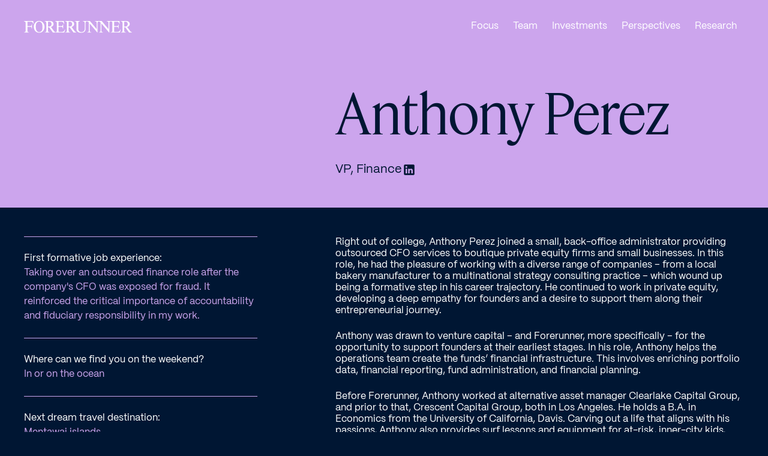

--- FILE ---
content_type: text/html
request_url: https://www.forerunnerventures.com/team/anthony-perez
body_size: 15765
content:
<!DOCTYPE html><!-- Last Published: Thu Dec 18 2025 18:24:28 GMT+0000 (Coordinated Universal Time) --><html data-wf-domain="www.forerunnerventures.com" data-wf-page="67bafd4e267713b0ed137fd5" data-wf-site="67bafd4e267713b0ed137fb4" lang="en" data-wf-collection="67bafd4e267713b0ed137ffa" data-wf-item-slug="anthony-perez"><head><meta charset="utf-8"/><title>Forerunner</title><meta content="Anthony Perez | Forerunner" property="og:title"/><meta content="Forerunner is an interdisciplinary team of visionaries and veterans committed to reimagining the way venture capital works." property="og:description"/><meta content="https://cdn.prod.website-files.com/67bafd4e267713b0ed137fb4/67c1ddf7d7862fa483fd6a5e_6668bd71c25cb5f8b7641622_Open%20graph.png" property="og:image"/><meta content="Anthony Perez | Forerunner" property="twitter:title"/><meta content="Forerunner is an interdisciplinary team of visionaries and veterans committed to reimagining the way venture capital works." property="twitter:description"/><meta content="https://cdn.prod.website-files.com/67bafd4e267713b0ed137fb4/67c1ddf7d7862fa483fd6a5e_6668bd71c25cb5f8b7641622_Open%20graph.png" property="twitter:image"/><meta property="og:type" content="website"/><meta content="summary_large_image" name="twitter:card"/><meta content="width=device-width, initial-scale=1" name="viewport"/><link href="https://cdn.prod.website-files.com/67bafd4e267713b0ed137fb4/css/forerunner-new-site.webflow.shared.80ced27b9.css" rel="stylesheet" type="text/css"/><script type="text/javascript">!function(o,c){var n=c.documentElement,t=" w-mod-";n.className+=t+"js",("ontouchstart"in o||o.DocumentTouch&&c instanceof DocumentTouch)&&(n.className+=t+"touch")}(window,document);</script><link href="https://cdn.prod.website-files.com/67bafd4e267713b0ed137fb4/67d80d56c07f85b1eedd9f74_forerunner-fav.jpg" rel="shortcut icon" type="image/x-icon"/><link href="https://cdn.prod.website-files.com/67bafd4e267713b0ed137fb4/67d80d67b155828cc2f92aa3_web.jpg" rel="apple-touch-icon"/><script async="" src="https://www.googletagmanager.com/gtag/js?id=G-NY6E6N0N57"></script><script type="text/javascript">window.dataLayer = window.dataLayer || [];function gtag(){dataLayer.push(arguments);}gtag('set', 'developer_id.dZGVlNj', true);gtag('js', new Date());gtag('config', 'G-NY6E6N0N57');</script><style>
@view-transition{
 navigation: auto;
}

::view-transition-group(*) {
  animation-duration: 0.3s;
  animation-easing: ease-out;
}

</style>
</head><body><div class="page-wrapper"><div data-animation="default" class="nav_component w-variant-802c3d5b-7d59-3d78-494e-604c762610b0 w-nav" data-wf--navbar--variant="purple" data-easing2="ease" data-easing="ease" data-collapse="medium" data-w-id="396176c6-906a-9f74-c6d0-8a4663dfdea9" role="banner" data-duration="400"><div class="nav_bg w-variant-802c3d5b-7d59-3d78-494e-604c762610b0"></div><div class="padding-global"><div class="navbar1_container"><a href="/" class="nav_brand w-variant-802c3d5b-7d59-3d78-494e-604c762610b0 w-nav-brand"><svg xmlns="http://www.w3.org/2000/svg" width="100%" viewBox="0 0 180 21" fill="none" class="logo"><g clip-path="url(#clip0_3703_916)"><mask id="mask0_3703_916" STYLE="mask-type:luminance" maskUnits="userSpaceOnUse" x="0" y="0" width="180" height="21"><path d="M180 0.75H0V20.6786H180V0.75Z" fill="white"></path></mask><g mask="url(#mask0_3703_916)"><path d="M85.1394 18.6802C84.9421 18.4818 84.7595 18.2987 84.3796 17.8562C83.9392 17.3069 83.5291 16.7575 83.1344 16.1929L79.2457 10.898C79.6861 10.8217 79.9291 10.7606 80.6279 10.4097C82.4202 9.53992 83.0733 8.41075 83.3472 7.5715C83.5445 6.94587 83.5599 6.33547 83.5599 6.12184C83.5599 2.62748 80.9467 1.62037 79.7774 1.31519C78.9114 1.10156 78.0307 1.10156 77.1648 1.10156H68.7344V1.72719H69.0378C70.2078 1.80349 70.6938 2.04764 71.0583 2.55119C71.3013 2.87163 71.4382 3.23785 71.4684 4.00081C71.4987 4.41281 71.4987 4.85533 71.4987 5.25207V16.2082C71.5295 17.7341 71.4987 18.497 70.9214 19.1074C70.5723 19.4889 70.0709 19.6873 69.0378 19.7331H68.7344V20.3892C71.5597 20.3282 74.3697 20.3282 77.1346 20.3892L77.1648 19.7331H76.8151C75.3269 19.6568 74.5368 19.2142 74.3999 17.5968C74.3697 17.139 74.3697 16.6659 74.3697 16.2082V11.3863H76.1015L82.6027 20.3739C86.4914 20.3739 84.4863 20.3739 87.3419 20.3739V19.7178C87.0687 19.6873 86.6887 19.611 86.0658 19.2753C85.7624 19.1074 85.4127 18.8938 85.1394 18.6802ZM74.3697 10.2876V2.47489C74.81 2.27652 75.2202 2.12393 76.1928 2.12393C77.4991 2.12393 78.6684 2.47489 79.5042 3.57355C80.2634 4.58066 80.2634 5.60303 80.2634 6.06081C80.2634 6.4728 80.2634 7.55619 79.5498 8.5786C78.7745 9.70777 77.2561 10.4555 74.3697 10.2876Z" fill="currentcolor"></path><path d="M178.724 19.2753C178.421 19.1074 178.071 18.8938 177.798 18.6802C177.6 18.4818 177.418 18.2987 177.038 17.8562C176.597 17.3069 176.187 16.7575 175.793 16.1929L171.904 10.898C172.344 10.8217 172.587 10.7606 173.286 10.4097C175.078 9.53992 175.732 8.41075 176.005 7.5715C176.203 6.94587 176.218 6.33547 176.218 6.12184C176.218 2.62748 173.605 1.62037 172.436 1.31519C171.57 1.10156 170.689 1.10156 169.823 1.10156H161.393V1.72719H161.697C162.866 1.80349 163.352 2.04764 163.717 2.55119C163.96 2.87163 164.096 3.23785 164.127 4.00081C164.157 4.41281 164.157 4.85533 164.157 5.25207V16.2082C164.188 17.7341 164.157 18.497 163.58 19.1074C163.231 19.4889 162.729 19.6873 161.697 19.7331H161.393V20.3892C164.218 20.3282 167.028 20.3282 169.793 20.3892L169.823 19.7331H169.473C167.985 19.6568 167.195 19.2142 167.058 17.5968C167.028 17.139 167.028 16.6659 167.028 16.2082V11.3863H168.775L175.276 20.3739C176.279 20.3434 177.266 20.3129 178.238 20.3434C178.831 20.3434 179.408 20.3434 180 20.3739V19.7178C179.742 19.6873 179.362 19.611 178.724 19.2753ZM167.028 10.2876V2.47489C167.468 2.27652 167.878 2.12393 168.851 2.12393C170.157 2.12393 171.327 2.47489 172.162 3.57355C172.922 4.58066 172.922 5.60303 172.922 6.06081C172.922 6.4728 172.922 7.55619 172.208 8.5786C171.448 9.70777 169.914 10.4555 167.028 10.2876Z" fill="currentcolor"></path><path d="M0 1.07031V1.69594H0.273417C1.76203 1.80276 2.5519 2.21476 2.68861 3.83223C2.74937 4.29001 2.71899 4.76304 2.74937 5.22082V16.177C2.71899 17.1841 2.85569 18.6336 1.88355 19.2898C1.56456 19.5034 1.09367 19.6713 0.273417 19.7018H0V20.358C1.09367 20.3274 2.17215 20.3274 3.29621 20.2969C5.05823 20.2969 6.83544 20.3274 8.59744 20.358L8.62785 19.7018H8.08104C7.21517 19.6408 6.69876 19.4882 6.36456 19.244C5.68101 18.6947 5.63544 17.8249 5.63544 16.177V10.6378H9.63039C10.8759 10.6378 11.4531 10.6378 11.9696 11.1262C12.1671 11.294 12.319 11.5076 12.4101 11.7518C12.5468 12.057 12.6532 12.7284 12.6532 13.5828H13.3823C13.3823 12.9267 13.3519 12.2096 13.3519 11.5381C13.3215 9.8749 13.3519 8.21164 13.3823 6.56363H12.6532C12.6532 7.60124 12.5924 8.98981 11.2861 9.35605C10.8759 9.46289 10.4658 9.49336 9.63039 9.49336H5.63544V2.23001H8.62785C9.22024 2.23001 9.82787 2.23001 10.4203 2.26053C12.1823 2.27579 12.9417 2.27579 13.7316 2.7946C14.4456 3.25238 14.6582 3.86275 14.8709 4.62571C14.9772 4.97667 15.0684 5.31237 15.1139 5.63281L15.843 5.57178L15.4633 1.07031H0Z" fill="currentcolor"></path><path d="M32.6733 5.00732C31.0176 2.30644 28.7087 1.43666 27.5999 1.10096C26.4758 0.780518 25.6404 0.75 25.1391 0.75C23.772 0.75 20.5973 1.2383 18.2885 4.35118C16.9214 6.15176 16.3594 8.19647 16.3594 10.4396C16.3594 17.0774 20.3543 19.5646 22.9214 20.3276C24.0151 20.648 24.805 20.6785 25.291 20.6785C27.6303 20.6785 29.3164 19.6714 30.0302 19.1984C31.9594 17.8861 33.372 15.8109 33.8885 13.5372C34.2075 12.1181 34.1619 10.8364 34.1619 10.3175C34.0708 8.42539 33.691 6.65532 32.6733 5.00732ZM29.8783 16.6501C29.529 17.3063 28.5416 18.8322 26.4455 19.351C25.8986 19.4883 25.6556 19.4883 25.3518 19.4883C24.1062 19.4883 22.8455 18.9695 21.9189 18.0998C20.5822 16.7874 19.9898 14.819 19.7771 13.0184C19.61 11.7824 19.5796 9.95128 19.5796 9.76819C19.5796 5.92287 20.7796 3.95444 22.2379 2.91681C23.0885 2.3217 24.091 1.94022 25.124 1.94022C25.7011 1.94022 26.8708 2.04703 28.0556 2.94732C30.3948 4.70214 30.6682 8.166 30.7442 8.76109C30.805 9.34095 30.8201 9.90551 30.8505 10.4548C31.0176 13.6135 30.6075 15.3073 29.8783 16.6501Z" fill="currentcolor"></path><path d="M67.078 17.1383C66.349 18.2827 65.3925 19.0456 62.7491 19.1677H59.1339C58.4504 19.1372 58.101 19.1677 57.7972 18.9236C57.4934 18.6184 57.5542 18.1301 57.5542 17.3671V12.3927C57.5542 11.9043 57.5542 11.2177 57.6149 11.0499C57.7212 10.6989 58.3289 10.7294 58.6175 10.7294H61.9592C62.6883 10.7599 63.4326 10.7599 63.9795 11.355C64.3896 11.8128 64.4957 12.3316 64.4957 13.4913L65.1797 13.5218V6.86884H64.4957V7.25031C64.4957 8.15056 64.1162 9.05089 63.22 9.35605C62.8403 9.49336 61.8833 9.56967 60.8048 9.56967H58.2985C58.0555 9.56967 57.7517 9.60021 57.6453 9.37135C57.5086 9.15766 57.5693 8.88304 57.5693 8.82196V3.48127C57.5693 2.88616 57.5086 2.44364 57.8732 2.27579C58.0099 2.21476 58.1921 2.23001 58.5567 2.24527C59.4529 2.27579 62.1415 2.24527 62.1415 2.24527C63.0985 2.24527 63.6909 2.24527 64.5111 2.70304C65.2703 3.14556 65.6046 3.67963 65.8476 4.45786C65.9241 4.76304 66.0456 5.03771 66.0906 5.66334H66.8048L66.5007 1.07031H51.9491V1.69594H52.2225C53.1795 1.75698 53.6352 1.94009 53.9846 2.24527C54.2276 2.4589 54.3339 2.65727 54.3947 2.76408C54.7137 3.42023 54.6681 4.53415 54.6681 5.22082V16.177C54.6681 17.5198 54.6985 18.0691 54.3643 18.6947C53.9997 19.3661 53.4529 19.656 52.9669 19.656C52.5112 19.656 51.6453 19.6408 50.0352 17.8402C49.5643 17.3214 48.9415 16.4058 48.5314 15.826L44.901 10.8667C45.3416 10.7905 45.5846 10.7294 46.2833 10.3785C48.0757 9.50867 48.7288 8.37949 49.0023 7.54024C49.1997 6.91461 49.215 6.30422 49.215 6.09059C49.215 2.59623 46.6023 1.58913 45.4326 1.28394C44.5668 1.07031 43.6858 1.07031 42.82 1.07031H34.3896V1.69594H34.6934C35.863 1.77224 36.3491 2.01638 36.7137 2.51994C36.9567 2.84038 37.0934 3.2066 37.1238 3.96956C37.1542 4.38156 37.1542 4.82407 37.1542 5.22082V16.177C37.1845 17.7028 37.1542 18.4658 36.577 19.0762C36.2276 19.4577 35.7263 19.656 34.6934 19.7018H34.3896V20.358C37.2149 20.2969 40.0251 20.2969 42.7896 20.358L42.82 19.7018H42.4706C40.982 19.6255 40.1921 19.183 40.0555 17.5655C40.0251 17.1077 40.0251 16.6347 40.0251 16.177V11.3855H41.7719L48.2732 20.3732H67.0478L68.6273 15.4293L67.944 15.2156C67.8379 15.5818 67.5949 16.299 67.078 17.1383ZM40.0099 10.2868V2.47416C40.4504 2.27579 40.8605 2.1232 41.8327 2.1232C43.139 2.1232 44.3086 2.47416 45.1441 3.57282C45.9035 4.57993 45.9035 5.6023 45.9035 6.06008C45.9035 6.47207 45.9035 7.55547 45.1897 8.57787C44.4149 9.70705 42.8959 10.4548 40.0099 10.2868Z" fill="currentcolor"></path><path d="M122.522 5.28185C122.522 3.75594 122.552 2.85564 123.19 2.33683C123.6 2.00112 124.254 1.95534 124.542 1.95534C125.028 1.97061 125.97 2.01638 126.896 2.84038C127.276 3.17608 127.58 3.64912 127.671 3.75594V16.1922C127.671 17.6876 127.641 18.5116 127.094 19.0914C126.775 19.4424 126.228 19.6713 125.21 19.717H124.998V20.3732C126.41 20.3427 127.854 20.3122 129.236 20.3122C130.102 20.3427 130.982 20.3427 131.818 20.3732V19.717H131.499C130.907 19.6866 130.162 19.6103 129.706 19.1372C128.977 18.4506 129.084 17.3061 129.084 17.0925C129.053 16.7873 129.053 16.4974 129.053 16.1922V5.09874L142.178 20.6174V5.25134C142.178 4.53415 142.147 3.48127 142.39 2.82512C142.664 2.09268 143.287 1.89431 143.53 1.81801C143.849 1.74172 144.578 1.7112 144.578 1.7112H144.851C145.808 1.77224 146.264 1.95534 146.613 2.26053C146.856 2.47416 146.963 2.67253 147.023 2.77935C147.342 3.43549 147.297 4.54941 147.297 5.23608V16.1922C147.297 17.535 147.327 18.0843 146.993 18.7099C146.537 19.5492 145.717 19.6713 144.851 19.717H144.578V20.3732H159.676L161.256 15.4293L160.572 15.2156C160.497 15.5971 160.254 16.3143 159.722 17.1535C158.993 18.2979 158.036 19.0609 155.393 19.183H151.778C151.094 19.1525 150.744 19.183 150.441 18.9389C150.137 18.6336 150.198 18.1454 150.198 17.3824V12.3927C150.198 11.9043 150.198 11.2177 150.258 11.0499C150.365 10.6989 150.973 10.7294 151.261 10.7294H154.603C155.332 10.7599 156.076 10.7599 156.623 11.355C157.033 11.8128 157.14 12.3316 157.14 13.4913L157.823 13.5218V6.86884H157.14V7.25031C157.14 8.15056 156.76 9.05089 155.864 9.35605C155.484 9.49336 154.527 9.56967 153.448 9.56967H150.942C150.699 9.56967 150.395 9.60021 150.289 9.37135C150.152 9.15766 150.213 9.02035 150.213 8.63888V3.48127C150.213 2.88616 150.167 2.48942 150.517 2.33683C150.653 2.27579 150.806 2.26053 151.2 2.26053H154.785C155.742 2.26053 156.335 2.26053 157.155 2.71831C157.914 3.16082 158.249 3.6949 158.492 4.47311C158.567 4.7783 158.689 5.05296 158.735 5.67859H159.448L159.145 1.08557H144.593C142.39 1.13135 140.187 1.13135 138.015 1.08557V1.7112H138.562C140.142 1.74172 140.704 2.30631 140.826 3.86275C140.856 4.32052 140.856 4.79356 140.856 5.23608V14.5747L129.54 1.07031H118.36V1.69594H118.906C120.486 1.72646 121.048 2.29105 121.17 3.84749C121.2 4.30526 121.2 4.7783 121.2 5.22081V14.5595L109.868 1.07031H98.3696V1.69594H98.6891C98.9925 1.69594 99.1294 1.69594 99.6154 1.83327C100.101 1.94009 100.466 2.13846 100.755 2.56572C101.195 3.25238 101.165 4.50364 101.165 5.22081V13.0946C101.104 14.5442 101.104 15.1393 100.892 15.887C100.512 17.2756 99.6154 18.3132 98.3092 18.8931C97.17 19.4119 96.0765 19.4424 95.6509 19.4424C93.4787 19.4424 91.3219 18.4353 90.6534 16.1922C90.3499 15.2309 90.4104 14.1169 90.4104 13.8728V5.23608C90.4104 4.16793 90.3043 2.80986 91.2004 2.15372C91.7925 1.74172 92.7195 1.7112 92.8558 1.7112H93.0988V1.07031C90.3043 1.13135 87.4937 1.13135 84.6992 1.07031V1.69594H84.9724C85.5497 1.69594 86.2787 1.72646 86.7647 2.15372C87.3876 2.67253 87.4179 3.60334 87.4179 5.22081V13.2777C87.4179 14.3763 87.4481 15.5208 87.7978 16.5584C88.1777 17.6723 89.3773 19.6255 92.2637 20.358C93.4029 20.6631 94.5722 20.6784 94.9522 20.6784C96.0154 20.6784 101.073 20.7394 102.274 16.1464C102.486 15.3072 102.517 14.7578 102.578 13.1404V5.23608C102.578 3.6186 102.608 2.67253 103.291 2.1232C103.732 1.77224 104.416 1.72646 104.719 1.7112C105.236 1.72646 106.238 1.78749 107.21 2.64201C107.62 2.99297 107.924 3.51178 108.03 3.6186V16.1922C108.03 17.6876 108 18.5116 107.453 19.0914C107.134 19.4424 106.588 19.6713 105.57 19.717H105.357V20.3732C106.77 20.3427 108.213 20.3122 109.595 20.3122C110.461 20.3427 111.342 20.3427 112.178 20.3732V19.717H111.859C111.266 19.6866 110.522 19.6103 110.066 19.1372C109.337 18.4506 109.443 17.3061 109.443 17.0925C109.413 16.7873 109.413 16.4974 109.413 16.1922V5.09874L122.552 20.6174L122.522 5.28185Z" fill="currentColor"></path></g></g></svg></a><nav role="navigation" class="nav_menu w-nav-menu"><a href="/focus" class="nav_menu_link w-variant-802c3d5b-7d59-3d78-494e-604c762610b0 w-inline-block"><div>Focus</div></a><a href="/team" class="nav_menu_link w-variant-802c3d5b-7d59-3d78-494e-604c762610b0 w-inline-block"><div>Team</div></a><a href="/investments" class="nav_menu_link w-variant-802c3d5b-7d59-3d78-494e-604c762610b0 w-inline-block"><div>Investments</div></a><a href="/perspectives" class="nav_menu_link w-variant-802c3d5b-7d59-3d78-494e-604c762610b0 w-inline-block"><div>Perspectives</div></a><a href="/research" class="nav_menu_link w-variant-802c3d5b-7d59-3d78-494e-604c762610b0 w-inline-block"><div>Research</div></a></nav><div class="navbar1_menu-button w-nav-button"><div class="menu-icon1 w-variant-802c3d5b-7d59-3d78-494e-604c762610b0"><div class="menu-icon1_line-top"></div><div class="menu-icon1_line-middle"><div class="menu-icon1_line-middle-inner"></div></div><div class="menu-icon1_line-bottom"></div></div></div></div></div></div><div class="global-styles w-embed"><style>

/* Make text look crisper and more legible in all browsers */
body {
  -webkit-font-smoothing: antialiased;
  -moz-osx-font-smoothing: grayscale;
  font-smoothing: antialiased;
  text-rendering: optimizeLegibility;
}

/* Focus state style for keyboard navigation for the focusable elements */
*[tabindex]:focus-visible,
  input[type="file"]:focus-visible {
   outline: 0.125rem solid #4d65ff;
   outline-offset: 0.125rem;
}

/* Set color style to inherit */
.inherit-color * {
    color: inherit;
}

/* Get rid of top margin on first element in any rich text element */
.w-richtext > :not(div):first-child, .w-richtext > div:first-child > :first-child {
  margin-top: 0 !important;
}

/* Get rid of bottom margin on last element in any rich text element */
.w-richtext>:last-child, .w-richtext ol li:last-child, .w-richtext ul li:last-child {
	margin-bottom: 0 !important;
}


/* Make sure containers never lose their center alignment */
.container-medium,.container-small, .container-large {
	margin-right: auto !important;
  margin-left: auto !important;
}

/* 
Make the following elements inherit typography styles from the parent and not have hardcoded values. 
Important: You will not be able to style for example "All Links" in Designer with this CSS applied.
Uncomment this CSS to use it in the project. Leave this message for future hand-off.
*/

a,
.w-input,
.w-select,
.w-tab-link,
.w-nav-link,
.w-dropdown-btn,
.w-dropdown-toggle,
.w-dropdown-link {
  color: inherit;
  text-decoration: inherit;
  font-size: inherit;
}

/* Apply "..." after 3 lines of text */
.text-style-3lines {
	display: -webkit-box;
	overflow: hidden;
	-webkit-line-clamp: 3;
	-webkit-box-orient: vertical;
}

/* Apply "..." after 2 lines of text */
.text-style-2lines {
	display: -webkit-box;
	overflow: hidden;
	-webkit-line-clamp: 2;
	-webkit-box-orient: vertical;
}

/* These classes are never overwritten */
.hide {
  display: none !important;
}

@media screen and (max-width: 991px) {
    .hide, .hide-tablet {
        display: none !important;
    }
}
  @media screen and (max-width: 767px) {
    .hide-mobile-landscape{
      display: none !important;
    }
}
  @media screen and (max-width: 479px) {
    .hide-mobile{
      display: none !important;
    }
}
 
.margin-0 {
  margin: 0rem !important;
}
  
.padding-0 {
  padding: 0rem !important;
}

.spacing-clean {
padding: 0rem !important;
margin: 0rem !important;
}

.margin-top {
  margin-right: 0rem !important;
  margin-bottom: 0rem !important;
  margin-left: 0rem !important;
}

.padding-top {
  padding-right: 0rem !important;
  padding-bottom: 0rem !important;
  padding-left: 0rem !important;
}
  
.margin-right {
  margin-top: 0rem !important;
  margin-bottom: 0rem !important;
  margin-left: 0rem !important;
}

.padding-right {
  padding-top: 0rem !important;
  padding-bottom: 0rem !important;
  padding-left: 0rem !important;
}

.margin-bottom {
  margin-top: 0rem !important;
  margin-right: 0rem !important;
  margin-left: 0rem !important;
}

.padding-bottom {
  padding-top: 0rem !important;
  padding-right: 0rem !important;
  padding-left: 0rem !important;
}

.margin-left {
  margin-top: 0rem !important;
  margin-right: 0rem !important;
  margin-bottom: 0rem !important;
}
  
.padding-left {
  padding-top: 0rem !important;
  padding-right: 0rem !important;
  padding-bottom: 0rem !important;
}
  
.margin-horizontal {
  margin-top: 0rem !important;
  margin-bottom: 0rem !important;
}

.padding-horizontal {
  padding-top: 0rem !important;
  padding-bottom: 0rem !important;
}

.margin-vertical {
  margin-right: 0rem !important;
  margin-left: 0rem !important;
}
  
.padding-vertical {
  padding-right: 0rem !important;
  padding-left: 0rem !important;
}

</style>

<style>
p:not(.investments-content_rich-text p) {
  text-indent: 2rem;
}

.perspectives_type:empty { 
  display: none;
} 
</style>

<style>
.underline-link, .investments-content_rich-text a, .nav_menu_link div{
 position: relative;
}


.underline-link::before,
.underline-link.is--alt::before,
.underline-link.is--alt::after, .investments-content_rich-text a::before, .investments-content_rich-text a::after, .nav_menu_link div::after, .nav_menu_link div::before{
  content: "";
  position: absolute;
  bottom: 0em;
  left: 0;
  width: 100%;
  height: 0.05em;
  background-color: currentcolor;
  transition: transform 0.5s /*cubic-bezier(0.625, 0.05, 0, 1)*/ ease-out;
  transform-origin: right;
  transform: scaleX(0) rotate(0.001deg);
}

.underline-link:hover::before, .investments-content_rich-text a:hover::before, .nav_menu_link div:hover::before {
  transform-origin: left;
  transform: scaleX(1) rotate(0.001deg);
}

.investment_accordion:hover .text-color-green {
color: var(--navy);}

.investment_accordion:hover .investment_title-year {
opacity: 0}

.form_input.is-search:not(:placeholder-shown):not(:focus) {
background-color: var(--chartreuse);
color: var(--navy);
}
/* Alt */
/*
.underline-link.is--alt::before, .investments-content_rich-text a::before, .text-rich-text a::before{
  transform-origin: left;
  transform: scaleX(1) rotate(0.001deg);
  transition-delay: 0.2s;
}

.underline-link.is--alt:hover::before, .investments-content_rich-text a:hover::before, .text-rich-text a:hover::before {
  transform-origin: right;
  transform: scaleX(0) rotate(0.001deg);
  transition-delay: 0s;
}

.underline-link.is--alt::after, .investments-content_rich-text a::after, .text-rich-text a::after {
  transform-origin: right;
  transform: scaleX(0) rotate(0.001deg);
  transition-delay: 0s;
}

.underline-link.is--alt:hover::after, .investments-content_rich-text a:hover::after, .text-rich-text a:hover::after {
  transform-origin: left;
  transform: scaleX(1) rotate(0.001deg);
  transition-delay: 0.2s;
}
</style></div><main class="main-wrapper"><header class="section_header1"><div class="padding-global"><div class="container-large"><div class="padding-section-small"><div class="spacer-huge"></div><div class="investments-content_component"><div class="w-layout-grid main-grid is-split-3"><img id="w-node-_43124ee6-1893-aed1-853b-3d8b69ca8e4c-ed137fd5" loading="eager" alt="" src="https://cdn.prod.website-files.com/67bafd4e267713b0ed137fd8/67cf90d554e4735d47826378_Anthony%20_%202025%20Website%20Crop.avif" class="team-member_main-image"/><div id="w-node-_43124ee6-1893-aed1-853b-3d8b69ca8e4d-ed137fd5" class="header1_content-left"><h1>Anthony Perez</h1><div class="spacer-medium"></div><div class="team_meta"><div class="text-size-medium">VP, Finance</div><div class="team_social-wrapper"><a href="#" class="team_social-link w-inline-block w-condition-invisible"><div class="icon-embed-xsmall w-embed"><svg xmlns="http://www.w3.org/2000/svg" width="100%" height="100%" viewBox="0 0 24 25" fill="none" preserveAspectRatio="xMidYMid meet" aria-hidden="true" role="img">
<path d="M17.4033 4H20.2852L13.989 11.201L21.396 21H15.5964L11.054 15.057L5.85637 21H2.97269L9.70709 13.2977L2.60156 4H8.54839L12.6544 9.43215L17.4033 4ZM16.3918 19.2738H17.9887L7.68067 5.63549H5.96702L16.3918 19.2738Z" fill="currentColor"/>
</svg></div></a><a href="https://www.linkedin.com/in/antcperez/" target="_blank" class="team_social-link w-inline-block"><div class="icon-embed-xsmall w-embed"><svg xmlns="http://www.w3.org/2000/svg" width="100%" height="100%" viewBox="0 0 24 25" fill="none" preserveAspectRatio="xMidYMid meet" aria-hidden="true" role="img">
<path d="M19.65 3.5H4.35C3.99196 3.5 3.64858 3.64223 3.39541 3.89541C3.14223 4.14858 3 4.49196 3 4.85V20.15C3 20.508 3.14223 20.8514 3.39541 21.1046C3.64858 21.3578 3.99196 21.5 4.35 21.5H19.65C20.008 21.5 20.3514 21.3578 20.6046 21.1046C20.8578 20.8514 21 20.508 21 20.15V4.85C21 4.49196 20.8578 4.14858 20.6046 3.89541C20.3514 3.64223 20.008 3.5 19.65 3.5ZM8.4 18.8H5.7V10.7H8.4V18.8ZM7.05 9.125C6.74056 9.11616 6.4406 9.01632 6.18758 8.83797C5.93456 8.65962 5.7397 8.41066 5.62737 8.1222C5.51503 7.83374 5.49019 7.51857 5.55595 7.21607C5.6217 6.91358 5.77515 6.63716 5.9971 6.42138C6.21906 6.20559 6.49968 6.05999 6.80391 6.00278C7.10814 5.94556 7.42248 5.97927 7.70766 6.09969C7.99284 6.2201 8.23622 6.42189 8.40737 6.67983C8.57853 6.93778 8.66987 7.24044 8.67 7.55C8.66289 7.97331 8.4885 8.3766 8.18495 8.67173C7.88139 8.96685 7.47335 9.12982 7.05 9.125ZM18.3 18.8H15.6V14.534C15.6 13.256 15.06 12.797 14.358 12.797C14.1522 12.8107 13.9511 12.8649 13.7663 12.9566C13.5815 13.0482 13.4166 13.1755 13.2811 13.331C13.1457 13.4866 13.0422 13.6674 12.9768 13.863C12.9114 14.0586 12.8853 14.2652 12.9 14.471C12.8955 14.5129 12.8955 14.5551 12.9 14.597V18.8H10.2V10.7H12.81V11.87C13.0733 11.4695 13.435 11.1433 13.8605 10.9227C14.286 10.7021 14.761 10.5944 15.24 10.61C16.635 10.61 18.264 11.384 18.264 13.904L18.3 18.8Z" fill="currentColor"/>
</svg></div></a></div></div></div></div></div></div></div></div></header><header class="section_investments-content"><div class="padding-global"><div class="container-large"><div class="padding-section-small"><div class="investments-content_component"><div class="w-layout-grid main-grid is-split-3"><div id="w-node-_43124ee6-1893-aed1-853b-3d8b69ca8e58-ed137fd5" class="investments-content_list-wrapper"><div class="investments-content_item"><div class="text-color-primary">First formative job experience:</div><div>Taking over an outsourced finance role after the company&#x27;s CFO was exposed for fraud. It reinforced the critical importance of accountability and fiduciary responsibility in my work.</div></div><div class="investments-content_item"><div class="text-color-primary">Where can we find you on the weekend?</div><div>In or on the ocean</div></div><div class="investments-content_item"><div class="text-color-primary">Next dream travel destination:</div><div>Mentawai islands</div></div><div class="investments-content_item"><div class="text-color-primary">Special / secret talent:</div><div>I&#x27;m a Tetris grandmaster when it comes to packing the car for a weekend adventure.</div></div><div class="investments-content_item"><div class="text-color-primary">Life mantra:</div><div>Smooth seas never made a skilled sailor.</div></div><div class="investments-content_item w-condition-invisible"><div class="text-color-primary w-dyn-bind-empty"></div><div class="w-dyn-bind-empty"></div></div></div><div id="w-node-_43124ee6-1893-aed1-853b-3d8b69ca8ea1-ed137fd5" class="investments-content_right-wrapper"><div class="team-rich-text w-richtext"><p>Right out of college, Anthony Perez joined a small, back-office administrator providing outsourced CFO services to boutique private equity firms and small businesses. In this role, he had the pleasure of working with a diverse range of companies – from a local bakery manufacturer to a multinational strategy consulting practice – which wound up being a formative step in his career trajectory. He continued to work in private equity, developing a deep empathy for founders and a desire to support them along their entrepreneurial journey. </p><p>Anthony was drawn to venture capital – and Forerunner, more specifically – for the opportunity to support founders at their earliest stages. In his role, Anthony helps the operations team create the funds’ financial infrastructure. This involves enriching portfolio data, financial reporting, fund administration, and financial planning. </p><p>Before Forerunner, Anthony worked at alternative asset manager Clearlake Capital Group, and prior to that, Crescent Capital Group, both in Los Angeles. He holds a B.A. in Economics from the University of California, Davis. Carving out a life that aligns with his passions, Anthony also provides surf lessons and equipment for at-risk, inner-city kids, empowering them with the confidence to navigate all waters of life.</p></div><div class="spacer-large"></div><img loading="lazy" src="https://cdn.prod.website-files.com/67bafd4e267713b0ed137fd8/67d08a3ecb0200d3a0dafa3f_Anthony%20Perez%20surf1.avif" alt="" class="investments-content_childhood"/></div></div></div></div></div></div></header><header class="section_header-investments w-condition-invisible"><div class="padding-global"><div class="container-large"><div class="spacer-xhuge hide-tablet"><div class="page-wrapper"><div class="global-styles w-embed"><style>

/* Set color style to inherit */
.inherit-color * {
    color: inherit;
}

/* Focus state style for keyboard navigation for the focusable elements */
*[tabindex]:focus-visible,
  input[type="file"]:focus-visible {
   outline: 0.125rem solid #4d65ff;
   outline-offset: 0.125rem;
}

/* Get rid of top margin on first element in any rich text element */
.w-richtext > :not(div):first-child, .w-richtext > div:first-child > :first-child {
  margin-top: 0 !important;
}

/* Get rid of bottom margin on last element in any rich text element */
.w-richtext>:last-child, .w-richtext ol li:last-child, .w-richtext ul li:last-child {
	margin-bottom: 0 !important;
}

/* Prevent all click and hover interaction with an element */
.pointer-events-off {
	pointer-events: none;
}

/* Enables all click and hover interaction with an element */
.pointer-events-on {
  pointer-events: auto;
}

/* Create a class of .div-square which maintains a 1:1 dimension of a div */
.div-square::after {
	content: "";
	display: block;
	padding-bottom: 100%;
}

/* Make sure containers never lose their center alignment */
.container-medium,.container-small, .container-large {
	margin-right: auto !important;
  margin-left: auto !important;
}

/* 
Make the following elements inherit typography styles from the parent and not have hardcoded values. 
Important: You will not be able to style for example "All Links" in Designer with this CSS applied.
Uncomment this CSS to use it in the project. Leave this message for future hand-off.
*/
/*
a,
.w-input,
.w-select,
.w-tab-link,
.w-nav-link,
.w-dropdown-btn,
.w-dropdown-toggle,
.w-dropdown-link {
  color: inherit;
  text-decoration: inherit;
  font-size: inherit;
}
*/

/* Apply "..." after 3 lines of text */
.text-style-3lines {
	display: -webkit-box;
	overflow: hidden;
	-webkit-line-clamp: 3;
	-webkit-box-orient: vertical;
}

/* Apply "..." after 2 lines of text */
.text-style-2lines {
	display: -webkit-box;
	overflow: hidden;
	-webkit-line-clamp: 2;
	-webkit-box-orient: vertical;
}

/* Adds inline flex display */
.display-inlineflex {
  display: inline-flex;
}

/* These classes are never overwritten */
.hide {
  display: none !important;
}

@media screen and (max-width: 991px) {
    .hide, .hide-tablet {
        display: none !important;
    }
}
  @media screen and (max-width: 767px) {
    .hide-mobile-landscape{
      display: none !important;
    }
}
  @media screen and (max-width: 479px) {
    .hide-mobile{
      display: none !important;
    }
}
 
.margin-0 {
  margin: 0rem !important;
}
  
.padding-0 {
  padding: 0rem !important;
}

.spacing-clean {
padding: 0rem !important;
margin: 0rem !important;
}

.margin-top {
  margin-right: 0rem !important;
  margin-bottom: 0rem !important;
  margin-left: 0rem !important;
}

.padding-top {
  padding-right: 0rem !important;
  padding-bottom: 0rem !important;
  padding-left: 0rem !important;
}
  
.margin-right {
  margin-top: 0rem !important;
  margin-bottom: 0rem !important;
  margin-left: 0rem !important;
}

.padding-right {
  padding-top: 0rem !important;
  padding-bottom: 0rem !important;
  padding-left: 0rem !important;
}

.margin-bottom {
  margin-top: 0rem !important;
  margin-right: 0rem !important;
  margin-left: 0rem !important;
}

.padding-bottom {
  padding-top: 0rem !important;
  padding-right: 0rem !important;
  padding-left: 0rem !important;
}

.margin-left {
  margin-top: 0rem !important;
  margin-right: 0rem !important;
  margin-bottom: 0rem !important;
}
  
.padding-left {
  padding-top: 0rem !important;
  padding-right: 0rem !important;
  padding-bottom: 0rem !important;
}
  
.margin-horizontal {
  margin-top: 0rem !important;
  margin-bottom: 0rem !important;
}

.padding-horizontal {
  padding-top: 0rem !important;
  padding-bottom: 0rem !important;
}

.margin-vertical {
  margin-right: 0rem !important;
  margin-left: 0rem !important;
}
  
.padding-vertical {
  padding-right: 0rem !important;
  padding-left: 0rem !important;
}

/* Apply "..." at 100% width */
.truncate-width { 
		width: 100%; 
    white-space: nowrap; 
    overflow: hidden; 
    text-overflow: ellipsis; 
}
/* Removes native scrollbar */
.no-scrollbar {
    -ms-overflow-style: none;
    overflow: -moz-scrollbars-none; 
}

.no-scrollbar::-webkit-scrollbar {
    display: none;
}

</style></div><main class="main-wrapper"><section><div class="padding-global"><div class="container-large"></div></div></section></main></div></div><div class="text-color-primary"><div class="main-grid is-split-3"><div class="hide w-embed"><style>
.investment_accordion.is-purple:hover .investment_bg{
  background-color: var(--background-color--background-secondary);
}

.investment_accordion.is-purple:hover .text-size-xsmall{
  opacity: 1;
}

.investment_accordion.is-purple:hover .investment-exited_title{
  color: var(--navy);
  border-color: var(--navy);
}


.investment_accordion.is-purple .investment_bg{
  background-color: transparent;
}

.investment_accordion.is-purple .text-size-xsmall{
  opacity: 0;
  transition: opacity 350ms ease;
}
</style>




<style>
.investment_accordion:hover .investment_bg{
  background-color: var(--background-color--background-primary);
}

.investment_accordion:hover .text-size-xsmall{
  opacity: 1;
}

.investment_accordion .investment_bg{
  background-color: transparent;
}

.investment_accordion .text-size-xsmall{
  opacity: 0;
  transition: opacity 350ms ease;
}
</style></div><div class="investment_content-left"><h2>Select Investments</h2></div><div id="w-node-_66a79174-1f23-de94-ccff-b8ce5996af26-ed137fd5" class="investment_list"><div class="w-condition-invisible"><div class="w-dyn-list"><div class="w-dyn-empty"><div>No items found.</div></div></div></div><div class="w-condition-invisible"><div class="w-dyn-list"><div class="w-dyn-empty"><div>No items found.</div></div></div></div></div></div></div><div class="spacer-xlarge hide-mobile-landscape"><div class="page-wrapper"><div class="global-styles w-embed"><style>

/* Set color style to inherit */
.inherit-color * {
    color: inherit;
}

/* Focus state style for keyboard navigation for the focusable elements */
*[tabindex]:focus-visible,
  input[type="file"]:focus-visible {
   outline: 0.125rem solid #4d65ff;
   outline-offset: 0.125rem;
}

/* Get rid of top margin on first element in any rich text element */
.w-richtext > :not(div):first-child, .w-richtext > div:first-child > :first-child {
  margin-top: 0 !important;
}

/* Get rid of bottom margin on last element in any rich text element */
.w-richtext>:last-child, .w-richtext ol li:last-child, .w-richtext ul li:last-child {
	margin-bottom: 0 !important;
}

/* Prevent all click and hover interaction with an element */
.pointer-events-off {
	pointer-events: none;
}

/* Enables all click and hover interaction with an element */
.pointer-events-on {
  pointer-events: auto;
}

/* Create a class of .div-square which maintains a 1:1 dimension of a div */
.div-square::after {
	content: "";
	display: block;
	padding-bottom: 100%;
}

/* Make sure containers never lose their center alignment */
.container-medium,.container-small, .container-large {
	margin-right: auto !important;
  margin-left: auto !important;
}

/* 
Make the following elements inherit typography styles from the parent and not have hardcoded values. 
Important: You will not be able to style for example "All Links" in Designer with this CSS applied.
Uncomment this CSS to use it in the project. Leave this message for future hand-off.
*/
/*
a,
.w-input,
.w-select,
.w-tab-link,
.w-nav-link,
.w-dropdown-btn,
.w-dropdown-toggle,
.w-dropdown-link {
  color: inherit;
  text-decoration: inherit;
  font-size: inherit;
}
*/

/* Apply "..." after 3 lines of text */
.text-style-3lines {
	display: -webkit-box;
	overflow: hidden;
	-webkit-line-clamp: 3;
	-webkit-box-orient: vertical;
}

/* Apply "..." after 2 lines of text */
.text-style-2lines {
	display: -webkit-box;
	overflow: hidden;
	-webkit-line-clamp: 2;
	-webkit-box-orient: vertical;
}

/* Adds inline flex display */
.display-inlineflex {
  display: inline-flex;
}

/* These classes are never overwritten */
.hide {
  display: none !important;
}

@media screen and (max-width: 991px) {
    .hide, .hide-tablet {
        display: none !important;
    }
}
  @media screen and (max-width: 767px) {
    .hide-mobile-landscape{
      display: none !important;
    }
}
  @media screen and (max-width: 479px) {
    .hide-mobile{
      display: none !important;
    }
}
 
.margin-0 {
  margin: 0rem !important;
}
  
.padding-0 {
  padding: 0rem !important;
}

.spacing-clean {
padding: 0rem !important;
margin: 0rem !important;
}

.margin-top {
  margin-right: 0rem !important;
  margin-bottom: 0rem !important;
  margin-left: 0rem !important;
}

.padding-top {
  padding-right: 0rem !important;
  padding-bottom: 0rem !important;
  padding-left: 0rem !important;
}
  
.margin-right {
  margin-top: 0rem !important;
  margin-bottom: 0rem !important;
  margin-left: 0rem !important;
}

.padding-right {
  padding-top: 0rem !important;
  padding-bottom: 0rem !important;
  padding-left: 0rem !important;
}

.margin-bottom {
  margin-top: 0rem !important;
  margin-right: 0rem !important;
  margin-left: 0rem !important;
}

.padding-bottom {
  padding-top: 0rem !important;
  padding-right: 0rem !important;
  padding-left: 0rem !important;
}

.margin-left {
  margin-top: 0rem !important;
  margin-right: 0rem !important;
  margin-bottom: 0rem !important;
}
  
.padding-left {
  padding-top: 0rem !important;
  padding-right: 0rem !important;
  padding-bottom: 0rem !important;
}
  
.margin-horizontal {
  margin-top: 0rem !important;
  margin-bottom: 0rem !important;
}

.padding-horizontal {
  padding-top: 0rem !important;
  padding-bottom: 0rem !important;
}

.margin-vertical {
  margin-right: 0rem !important;
  margin-left: 0rem !important;
}
  
.padding-vertical {
  padding-right: 0rem !important;
  padding-left: 0rem !important;
}

/* Apply "..." at 100% width */
.truncate-width { 
		width: 100%; 
    white-space: nowrap; 
    overflow: hidden; 
    text-overflow: ellipsis; 
}
/* Removes native scrollbar */
.no-scrollbar {
    -ms-overflow-style: none;
    overflow: -moz-scrollbars-none; 
}

.no-scrollbar::-webkit-scrollbar {
    display: none;
}

</style></div><main class="main-wrapper"><section><div class="padding-global"><div class="container-large"></div></div></section></main></div></div></div></div></header><header class="section_header-investments w-condition-invisible"><div class="padding-global"><div class="container-large"><div class="spacer-xxhuge hide-tablet"><div class="page-wrapper"><div class="global-styles w-embed"><style>

/* Set color style to inherit */
.inherit-color * {
    color: inherit;
}

/* Focus state style for keyboard navigation for the focusable elements */
*[tabindex]:focus-visible,
  input[type="file"]:focus-visible {
   outline: 0.125rem solid #4d65ff;
   outline-offset: 0.125rem;
}

/* Get rid of top margin on first element in any rich text element */
.w-richtext > :not(div):first-child, .w-richtext > div:first-child > :first-child {
  margin-top: 0 !important;
}

/* Get rid of bottom margin on last element in any rich text element */
.w-richtext>:last-child, .w-richtext ol li:last-child, .w-richtext ul li:last-child {
	margin-bottom: 0 !important;
}

/* Prevent all click and hover interaction with an element */
.pointer-events-off {
	pointer-events: none;
}

/* Enables all click and hover interaction with an element */
.pointer-events-on {
  pointer-events: auto;
}

/* Create a class of .div-square which maintains a 1:1 dimension of a div */
.div-square::after {
	content: "";
	display: block;
	padding-bottom: 100%;
}

/* Make sure containers never lose their center alignment */
.container-medium,.container-small, .container-large {
	margin-right: auto !important;
  margin-left: auto !important;
}

/* 
Make the following elements inherit typography styles from the parent and not have hardcoded values. 
Important: You will not be able to style for example "All Links" in Designer with this CSS applied.
Uncomment this CSS to use it in the project. Leave this message for future hand-off.
*/
/*
a,
.w-input,
.w-select,
.w-tab-link,
.w-nav-link,
.w-dropdown-btn,
.w-dropdown-toggle,
.w-dropdown-link {
  color: inherit;
  text-decoration: inherit;
  font-size: inherit;
}
*/

/* Apply "..." after 3 lines of text */
.text-style-3lines {
	display: -webkit-box;
	overflow: hidden;
	-webkit-line-clamp: 3;
	-webkit-box-orient: vertical;
}

/* Apply "..." after 2 lines of text */
.text-style-2lines {
	display: -webkit-box;
	overflow: hidden;
	-webkit-line-clamp: 2;
	-webkit-box-orient: vertical;
}

/* Adds inline flex display */
.display-inlineflex {
  display: inline-flex;
}

/* These classes are never overwritten */
.hide {
  display: none !important;
}

@media screen and (max-width: 991px) {
    .hide, .hide-tablet {
        display: none !important;
    }
}
  @media screen and (max-width: 767px) {
    .hide-mobile-landscape{
      display: none !important;
    }
}
  @media screen and (max-width: 479px) {
    .hide-mobile{
      display: none !important;
    }
}
 
.margin-0 {
  margin: 0rem !important;
}
  
.padding-0 {
  padding: 0rem !important;
}

.spacing-clean {
padding: 0rem !important;
margin: 0rem !important;
}

.margin-top {
  margin-right: 0rem !important;
  margin-bottom: 0rem !important;
  margin-left: 0rem !important;
}

.padding-top {
  padding-right: 0rem !important;
  padding-bottom: 0rem !important;
  padding-left: 0rem !important;
}
  
.margin-right {
  margin-top: 0rem !important;
  margin-bottom: 0rem !important;
  margin-left: 0rem !important;
}

.padding-right {
  padding-top: 0rem !important;
  padding-bottom: 0rem !important;
  padding-left: 0rem !important;
}

.margin-bottom {
  margin-top: 0rem !important;
  margin-right: 0rem !important;
  margin-left: 0rem !important;
}

.padding-bottom {
  padding-top: 0rem !important;
  padding-right: 0rem !important;
  padding-left: 0rem !important;
}

.margin-left {
  margin-top: 0rem !important;
  margin-right: 0rem !important;
  margin-bottom: 0rem !important;
}
  
.padding-left {
  padding-top: 0rem !important;
  padding-right: 0rem !important;
  padding-bottom: 0rem !important;
}
  
.margin-horizontal {
  margin-top: 0rem !important;
  margin-bottom: 0rem !important;
}

.padding-horizontal {
  padding-top: 0rem !important;
  padding-bottom: 0rem !important;
}

.margin-vertical {
  margin-right: 0rem !important;
  margin-left: 0rem !important;
}
  
.padding-vertical {
  padding-right: 0rem !important;
  padding-left: 0rem !important;
}

/* Apply "..." at 100% width */
.truncate-width { 
		width: 100%; 
    white-space: nowrap; 
    overflow: hidden; 
    text-overflow: ellipsis; 
}
/* Removes native scrollbar */
.no-scrollbar {
    -ms-overflow-style: none;
    overflow: -moz-scrollbars-none; 
}

.no-scrollbar::-webkit-scrollbar {
    display: none;
}

</style></div><main class="main-wrapper"><section><div class="padding-global"><div class="container-large"></div></div></section></main></div></div><div class="text-color-primary"><div class="main-grid is-split-3"><div class="investment_content-left"><h2>Select Articles</h2></div><div id="w-node-_82db8fda-0521-e65a-8f35-68fad261c096-ed137fd5" class="investment_list"><div class="w-dyn-list"><div class="w-dyn-empty"><div>No items found.</div></div></div><div class="w-condition-invisible"><div class="w-dyn-list"><div class="w-dyn-empty"><div>No items found.</div></div></div></div></div><div class="hide w-embed"><style>
.perspectives_item:hover .perspectives_bg{
  background-color: var(--background-color--background-secondary);
}

.perspectives_item .perspectives_bg{
  background-color: transparent;
}

@media screen and (min-width: 479px) {
.perspectives_item:hover h3{
 transform: translate(1rem);
}}

@media screen and (max-width: 479px) {
.perspectives_item:hover h3{
 transform: translate(0.01rem);
}}

.perspectives_item:hover .perspectives_type{
 transform: translate(0.5rem, 0.5rem);
}

.perspectives_item h3{
 transition: transform 350ms ease;
}
</style></div></div></div><div class="spacer-xlarge"><div class="page-wrapper"><div class="global-styles w-embed"><style>

/* Set color style to inherit */
.inherit-color * {
    color: inherit;
}

/* Focus state style for keyboard navigation for the focusable elements */
*[tabindex]:focus-visible,
  input[type="file"]:focus-visible {
   outline: 0.125rem solid #4d65ff;
   outline-offset: 0.125rem;
}

/* Get rid of top margin on first element in any rich text element */
.w-richtext > :not(div):first-child, .w-richtext > div:first-child > :first-child {
  margin-top: 0 !important;
}

/* Get rid of bottom margin on last element in any rich text element */
.w-richtext>:last-child, .w-richtext ol li:last-child, .w-richtext ul li:last-child {
	margin-bottom: 0 !important;
}

/* Prevent all click and hover interaction with an element */
.pointer-events-off {
	pointer-events: none;
}

/* Enables all click and hover interaction with an element */
.pointer-events-on {
  pointer-events: auto;
}

/* Create a class of .div-square which maintains a 1:1 dimension of a div */
.div-square::after {
	content: "";
	display: block;
	padding-bottom: 100%;
}

/* Make sure containers never lose their center alignment */
.container-medium,.container-small, .container-large {
	margin-right: auto !important;
  margin-left: auto !important;
}

/* 
Make the following elements inherit typography styles from the parent and not have hardcoded values. 
Important: You will not be able to style for example "All Links" in Designer with this CSS applied.
Uncomment this CSS to use it in the project. Leave this message for future hand-off.
*/
/*
a,
.w-input,
.w-select,
.w-tab-link,
.w-nav-link,
.w-dropdown-btn,
.w-dropdown-toggle,
.w-dropdown-link {
  color: inherit;
  text-decoration: inherit;
  font-size: inherit;
}
*/

/* Apply "..." after 3 lines of text */
.text-style-3lines {
	display: -webkit-box;
	overflow: hidden;
	-webkit-line-clamp: 3;
	-webkit-box-orient: vertical;
}

/* Apply "..." after 2 lines of text */
.text-style-2lines {
	display: -webkit-box;
	overflow: hidden;
	-webkit-line-clamp: 2;
	-webkit-box-orient: vertical;
}

/* Adds inline flex display */
.display-inlineflex {
  display: inline-flex;
}

/* These classes are never overwritten */
.hide {
  display: none !important;
}

@media screen and (max-width: 991px) {
    .hide, .hide-tablet {
        display: none !important;
    }
}
  @media screen and (max-width: 767px) {
    .hide-mobile-landscape{
      display: none !important;
    }
}
  @media screen and (max-width: 479px) {
    .hide-mobile{
      display: none !important;
    }
}
 
.margin-0 {
  margin: 0rem !important;
}
  
.padding-0 {
  padding: 0rem !important;
}

.spacing-clean {
padding: 0rem !important;
margin: 0rem !important;
}

.margin-top {
  margin-right: 0rem !important;
  margin-bottom: 0rem !important;
  margin-left: 0rem !important;
}

.padding-top {
  padding-right: 0rem !important;
  padding-bottom: 0rem !important;
  padding-left: 0rem !important;
}
  
.margin-right {
  margin-top: 0rem !important;
  margin-bottom: 0rem !important;
  margin-left: 0rem !important;
}

.padding-right {
  padding-top: 0rem !important;
  padding-bottom: 0rem !important;
  padding-left: 0rem !important;
}

.margin-bottom {
  margin-top: 0rem !important;
  margin-right: 0rem !important;
  margin-left: 0rem !important;
}

.padding-bottom {
  padding-top: 0rem !important;
  padding-right: 0rem !important;
  padding-left: 0rem !important;
}

.margin-left {
  margin-top: 0rem !important;
  margin-right: 0rem !important;
  margin-bottom: 0rem !important;
}
  
.padding-left {
  padding-top: 0rem !important;
  padding-right: 0rem !important;
  padding-bottom: 0rem !important;
}
  
.margin-horizontal {
  margin-top: 0rem !important;
  margin-bottom: 0rem !important;
}

.padding-horizontal {
  padding-top: 0rem !important;
  padding-bottom: 0rem !important;
}

.margin-vertical {
  margin-right: 0rem !important;
  margin-left: 0rem !important;
}
  
.padding-vertical {
  padding-right: 0rem !important;
  padding-left: 0rem !important;
}

/* Apply "..." at 100% width */
.truncate-width { 
		width: 100%; 
    white-space: nowrap; 
    overflow: hidden; 
    text-overflow: ellipsis; 
}
/* Removes native scrollbar */
.no-scrollbar {
    -ms-overflow-style: none;
    overflow: -moz-scrollbars-none; 
}

.no-scrollbar::-webkit-scrollbar {
    display: none;
}

</style></div><main class="main-wrapper"><section><div class="padding-global"><div class="container-large"></div></div></section></main></div></div></div></div></header><header class="section_header-investments w-condition-invisible"><div class="padding-global"><div class="container-large"><div class="spacer-xxhuge hide-tablet"><div class="page-wrapper"><div class="global-styles w-embed"><style>

/* Set color style to inherit */
.inherit-color * {
    color: inherit;
}

/* Focus state style for keyboard navigation for the focusable elements */
*[tabindex]:focus-visible,
  input[type="file"]:focus-visible {
   outline: 0.125rem solid #4d65ff;
   outline-offset: 0.125rem;
}

/* Get rid of top margin on first element in any rich text element */
.w-richtext > :not(div):first-child, .w-richtext > div:first-child > :first-child {
  margin-top: 0 !important;
}

/* Get rid of bottom margin on last element in any rich text element */
.w-richtext>:last-child, .w-richtext ol li:last-child, .w-richtext ul li:last-child {
	margin-bottom: 0 !important;
}

/* Prevent all click and hover interaction with an element */
.pointer-events-off {
	pointer-events: none;
}

/* Enables all click and hover interaction with an element */
.pointer-events-on {
  pointer-events: auto;
}

/* Create a class of .div-square which maintains a 1:1 dimension of a div */
.div-square::after {
	content: "";
	display: block;
	padding-bottom: 100%;
}

/* Make sure containers never lose their center alignment */
.container-medium,.container-small, .container-large {
	margin-right: auto !important;
  margin-left: auto !important;
}

/* 
Make the following elements inherit typography styles from the parent and not have hardcoded values. 
Important: You will not be able to style for example "All Links" in Designer with this CSS applied.
Uncomment this CSS to use it in the project. Leave this message for future hand-off.
*/
/*
a,
.w-input,
.w-select,
.w-tab-link,
.w-nav-link,
.w-dropdown-btn,
.w-dropdown-toggle,
.w-dropdown-link {
  color: inherit;
  text-decoration: inherit;
  font-size: inherit;
}
*/

/* Apply "..." after 3 lines of text */
.text-style-3lines {
	display: -webkit-box;
	overflow: hidden;
	-webkit-line-clamp: 3;
	-webkit-box-orient: vertical;
}

/* Apply "..." after 2 lines of text */
.text-style-2lines {
	display: -webkit-box;
	overflow: hidden;
	-webkit-line-clamp: 2;
	-webkit-box-orient: vertical;
}

/* Adds inline flex display */
.display-inlineflex {
  display: inline-flex;
}

/* These classes are never overwritten */
.hide {
  display: none !important;
}

@media screen and (max-width: 991px) {
    .hide, .hide-tablet {
        display: none !important;
    }
}
  @media screen and (max-width: 767px) {
    .hide-mobile-landscape{
      display: none !important;
    }
}
  @media screen and (max-width: 479px) {
    .hide-mobile{
      display: none !important;
    }
}
 
.margin-0 {
  margin: 0rem !important;
}
  
.padding-0 {
  padding: 0rem !important;
}

.spacing-clean {
padding: 0rem !important;
margin: 0rem !important;
}

.margin-top {
  margin-right: 0rem !important;
  margin-bottom: 0rem !important;
  margin-left: 0rem !important;
}

.padding-top {
  padding-right: 0rem !important;
  padding-bottom: 0rem !important;
  padding-left: 0rem !important;
}
  
.margin-right {
  margin-top: 0rem !important;
  margin-bottom: 0rem !important;
  margin-left: 0rem !important;
}

.padding-right {
  padding-top: 0rem !important;
  padding-bottom: 0rem !important;
  padding-left: 0rem !important;
}

.margin-bottom {
  margin-top: 0rem !important;
  margin-right: 0rem !important;
  margin-left: 0rem !important;
}

.padding-bottom {
  padding-top: 0rem !important;
  padding-right: 0rem !important;
  padding-left: 0rem !important;
}

.margin-left {
  margin-top: 0rem !important;
  margin-right: 0rem !important;
  margin-bottom: 0rem !important;
}
  
.padding-left {
  padding-top: 0rem !important;
  padding-right: 0rem !important;
  padding-bottom: 0rem !important;
}
  
.margin-horizontal {
  margin-top: 0rem !important;
  margin-bottom: 0rem !important;
}

.padding-horizontal {
  padding-top: 0rem !important;
  padding-bottom: 0rem !important;
}

.margin-vertical {
  margin-right: 0rem !important;
  margin-left: 0rem !important;
}
  
.padding-vertical {
  padding-right: 0rem !important;
  padding-left: 0rem !important;
}

/* Apply "..." at 100% width */
.truncate-width { 
		width: 100%; 
    white-space: nowrap; 
    overflow: hidden; 
    text-overflow: ellipsis; 
}
/* Removes native scrollbar */
.no-scrollbar {
    -ms-overflow-style: none;
    overflow: -moz-scrollbars-none; 
}

.no-scrollbar::-webkit-scrollbar {
    display: none;
}

</style></div><main class="main-wrapper"><section><div class="padding-global"><div class="container-large"></div></div></section></main></div></div><div class="text-color-primary"><div class="main-grid is-split-3"><div class="investment_content-left"><h2>Select News</h2></div><div id="w-node-_452fdb49-68fc-4745-82e0-f84effc5beb1-ed137fd5" class="investment_list"><div class="w-dyn-list"><div class="w-dyn-empty"><div>No items found.</div></div></div></div></div></div><div class="hide w-embed"><style>
.news_item:hover .news_bg{
  background-color: var(--background-color--background-secondary);
}

.news_item .news_bg{
  background-color: transparent;
}
</style></div><div class="spacer-xlarge"><div class="page-wrapper"><div class="global-styles w-embed"><style>

/* Set color style to inherit */
.inherit-color * {
    color: inherit;
}

/* Focus state style for keyboard navigation for the focusable elements */
*[tabindex]:focus-visible,
  input[type="file"]:focus-visible {
   outline: 0.125rem solid #4d65ff;
   outline-offset: 0.125rem;
}

/* Get rid of top margin on first element in any rich text element */
.w-richtext > :not(div):first-child, .w-richtext > div:first-child > :first-child {
  margin-top: 0 !important;
}

/* Get rid of bottom margin on last element in any rich text element */
.w-richtext>:last-child, .w-richtext ol li:last-child, .w-richtext ul li:last-child {
	margin-bottom: 0 !important;
}

/* Prevent all click and hover interaction with an element */
.pointer-events-off {
	pointer-events: none;
}

/* Enables all click and hover interaction with an element */
.pointer-events-on {
  pointer-events: auto;
}

/* Create a class of .div-square which maintains a 1:1 dimension of a div */
.div-square::after {
	content: "";
	display: block;
	padding-bottom: 100%;
}

/* Make sure containers never lose their center alignment */
.container-medium,.container-small, .container-large {
	margin-right: auto !important;
  margin-left: auto !important;
}

/* 
Make the following elements inherit typography styles from the parent and not have hardcoded values. 
Important: You will not be able to style for example "All Links" in Designer with this CSS applied.
Uncomment this CSS to use it in the project. Leave this message for future hand-off.
*/
/*
a,
.w-input,
.w-select,
.w-tab-link,
.w-nav-link,
.w-dropdown-btn,
.w-dropdown-toggle,
.w-dropdown-link {
  color: inherit;
  text-decoration: inherit;
  font-size: inherit;
}
*/

/* Apply "..." after 3 lines of text */
.text-style-3lines {
	display: -webkit-box;
	overflow: hidden;
	-webkit-line-clamp: 3;
	-webkit-box-orient: vertical;
}

/* Apply "..." after 2 lines of text */
.text-style-2lines {
	display: -webkit-box;
	overflow: hidden;
	-webkit-line-clamp: 2;
	-webkit-box-orient: vertical;
}

/* Adds inline flex display */
.display-inlineflex {
  display: inline-flex;
}

/* These classes are never overwritten */
.hide {
  display: none !important;
}

@media screen and (max-width: 991px) {
    .hide, .hide-tablet {
        display: none !important;
    }
}
  @media screen and (max-width: 767px) {
    .hide-mobile-landscape{
      display: none !important;
    }
}
  @media screen and (max-width: 479px) {
    .hide-mobile{
      display: none !important;
    }
}
 
.margin-0 {
  margin: 0rem !important;
}
  
.padding-0 {
  padding: 0rem !important;
}

.spacing-clean {
padding: 0rem !important;
margin: 0rem !important;
}

.margin-top {
  margin-right: 0rem !important;
  margin-bottom: 0rem !important;
  margin-left: 0rem !important;
}

.padding-top {
  padding-right: 0rem !important;
  padding-bottom: 0rem !important;
  padding-left: 0rem !important;
}
  
.margin-right {
  margin-top: 0rem !important;
  margin-bottom: 0rem !important;
  margin-left: 0rem !important;
}

.padding-right {
  padding-top: 0rem !important;
  padding-bottom: 0rem !important;
  padding-left: 0rem !important;
}

.margin-bottom {
  margin-top: 0rem !important;
  margin-right: 0rem !important;
  margin-left: 0rem !important;
}

.padding-bottom {
  padding-top: 0rem !important;
  padding-right: 0rem !important;
  padding-left: 0rem !important;
}

.margin-left {
  margin-top: 0rem !important;
  margin-right: 0rem !important;
  margin-bottom: 0rem !important;
}
  
.padding-left {
  padding-top: 0rem !important;
  padding-right: 0rem !important;
  padding-bottom: 0rem !important;
}
  
.margin-horizontal {
  margin-top: 0rem !important;
  margin-bottom: 0rem !important;
}

.padding-horizontal {
  padding-top: 0rem !important;
  padding-bottom: 0rem !important;
}

.margin-vertical {
  margin-right: 0rem !important;
  margin-left: 0rem !important;
}
  
.padding-vertical {
  padding-right: 0rem !important;
  padding-left: 0rem !important;
}

/* Apply "..." at 100% width */
.truncate-width { 
		width: 100%; 
    white-space: nowrap; 
    overflow: hidden; 
    text-overflow: ellipsis; 
}
/* Removes native scrollbar */
.no-scrollbar {
    -ms-overflow-style: none;
    overflow: -moz-scrollbars-none; 
}

.no-scrollbar::-webkit-scrollbar {
    display: none;
}

</style></div><main class="main-wrapper"><section><div class="padding-global"><div class="container-large"></div></div></section></main></div></div></div></div></header></main><footer class="footer_component"><div class="padding-global"><div class="container-large"><div class="spacer-huge"></div><div class="w-layout-grid footer_top-wrapper"><div id="w-node-_67c6e210-62e5-0d38-c7a0-d36f21ce40c5-21ce40c0" class="footer_left-wrapper"><a href="/" class="footer_logo-link w-nav-brand"><img src="https://cdn.prod.website-files.com/67bafd4e267713b0ed137fb4/67bafd4e267713b0ed137fc5_Vector%20(1).avif" loading="lazy" alt="" class="footer_logo"/></a></div><div id="w-node-_67c6e210-62e5-0d38-c7a0-d36f21ce40ca-21ce40c0" class="w-layout-grid footer_menu-wrapper"><div id="w-node-_67c6e210-62e5-0d38-c7a0-d36f21ce40cb-21ce40c0" class="footer_link-list"><div>Forerunner</div><div class="spacer-small"></div><a href="/focus" class="footer_link">Focus</a><a href="/team" class="footer_link">Team</a><a href="/investments" class="footer_link">Investments</a><a href="/perspectives" class="footer_link">Perspectives</a><a href="/news" class="footer_link">News</a><a href="https://jobs.forerunnerventures.com/" target="_blank" class="footer_link">Jobs</a></div><div id="w-node-_67c6e210-62e5-0d38-c7a0-d36f21ce40d8-21ce40c0" class="footer_link-list"><div>Contact</div><div class="spacer-small"></div><a href="https://airtable.com/appWHNKvL3HBCYWjo/shrYO9UUQMnECpvEM" target="_blank" class="footer_link">Pitch Portal</a><a href="mailto:media@forerunnerventures.com" class="footer_link">Media</a><a href="mailto:info@forerunnerventures.com" class="footer_link">General</a><a href="https://forerunner.arkpes.com/login" target="_blank" class="footer_link">LP Login</a></div></div></div><div class="spacer-large"></div><div class="w-layout-grid footer_top-wrapper"><div id="w-node-_67c6e210-62e5-0d38-c7a0-d36f21ce40e2-21ce40c0" class="w-layout-grid footer_legal-list"><div class="w-layout-grid footer_social-list"><a href="https://www.instagram.com/forerunnerventures" target="_blank" class="footer_social-link w-inline-block"><div class="icon-embed-xsmall w-embed"><svg width="100%" height="100%" viewBox="0 0 24 24" fill="none" xmlns="http://www.w3.org/2000/svg">
<path fill-rule="evenodd" clip-rule="evenodd" d="M16 3H8C5.23858 3 3 5.23858 3 8V16C3 18.7614 5.23858 21 8 21H16C18.7614 21 21 18.7614 21 16V8C21 5.23858 18.7614 3 16 3ZM19.25 16C19.2445 17.7926 17.7926 19.2445 16 19.25H8C6.20735 19.2445 4.75549 17.7926 4.75 16V8C4.75549 6.20735 6.20735 4.75549 8 4.75H16C17.7926 4.75549 19.2445 6.20735 19.25 8V16ZM16.75 8.25C17.3023 8.25 17.75 7.80228 17.75 7.25C17.75 6.69772 17.3023 6.25 16.75 6.25C16.1977 6.25 15.75 6.69772 15.75 7.25C15.75 7.80228 16.1977 8.25 16.75 8.25ZM12 7.5C9.51472 7.5 7.5 9.51472 7.5 12C7.5 14.4853 9.51472 16.5 12 16.5C14.4853 16.5 16.5 14.4853 16.5 12C16.5027 10.8057 16.0294 9.65957 15.1849 8.81508C14.3404 7.97059 13.1943 7.49734 12 7.5ZM9.25 12C9.25 13.5188 10.4812 14.75 12 14.75C13.5188 14.75 14.75 13.5188 14.75 12C14.75 10.4812 13.5188 9.25 12 9.25C10.4812 9.25 9.25 10.4812 9.25 12Z" fill="CurrentColor"/>
</svg></div></a><a href="https://x.com/forerunnervc" target="_blank" class="footer_social-link w-inline-block"><div class="icon-embed-xsmall w-embed"><svg width="100%" height="100%" viewBox="0 0 24 24" fill="none" xmlns="http://www.w3.org/2000/svg">
<path d="M17.1761 4H19.9362L13.9061 10.7774L21 20H15.4456L11.0951 14.4066L6.11723 20H3.35544L9.80517 12.7508L3 4H8.69545L12.6279 9.11262L17.1761 4ZM16.2073 18.3754H17.7368L7.86441 5.53928H6.2232L16.2073 18.3754Z" fill="CurrentColor"/>
</svg></div></a><a href="https://www.linkedin.com/company/forerunner-ventures/" target="_blank" class="footer_social-link w-inline-block"><div class="icon-embed-xsmall w-embed"><svg width="100%" height="100%" viewBox="0 0 24 24" fill="none" xmlns="http://www.w3.org/2000/svg">
<path fill-rule="evenodd" clip-rule="evenodd" d="M4.5 3C3.67157 3 3 3.67157 3 4.5V19.5C3 20.3284 3.67157 21 4.5 21H19.5C20.3284 21 21 20.3284 21 19.5V4.5C21 3.67157 20.3284 3 19.5 3H4.5ZM8.52076 7.00272C8.52639 7.95897 7.81061 8.54819 6.96123 8.54397C6.16107 8.53975 5.46357 7.90272 5.46779 7.00413C5.47201 6.15897 6.13998 5.47975 7.00764 5.49944C7.88795 5.51913 8.52639 6.1646 8.52076 7.00272ZM12.2797 9.76176H9.75971H9.7583V18.3216H12.4217V18.1219C12.4217 17.742 12.4214 17.362 12.4211 16.9819V16.9818V16.9816V16.9815V16.9812C12.4203 15.9674 12.4194 14.9532 12.4246 13.9397C12.426 13.6936 12.4372 13.4377 12.5005 13.2028C12.7381 12.3253 13.5271 11.7586 14.4074 11.8979C14.9727 11.9864 15.3467 12.3141 15.5042 12.8471C15.6013 13.1803 15.6449 13.5389 15.6491 13.8863C15.6605 14.9339 15.6589 15.9815 15.6573 17.0292V17.0294C15.6567 17.3992 15.6561 17.769 15.6561 18.1388V18.3202H18.328V18.1149C18.328 17.6629 18.3278 17.211 18.3275 16.7591V16.759V16.7588C18.327 15.6293 18.3264 14.5001 18.3294 13.3702C18.3308 12.8597 18.276 12.3563 18.1508 11.8627C17.9638 11.1286 17.5771 10.5211 16.9485 10.0824C16.5027 9.77019 16.0133 9.5691 15.4663 9.5466C15.404 9.54401 15.3412 9.54062 15.2781 9.53721L15.2781 9.53721L15.2781 9.53721C14.9984 9.52209 14.7141 9.50673 14.4467 9.56066C13.6817 9.71394 13.0096 10.0641 12.5019 10.6814C12.4429 10.7522 12.3852 10.8241 12.2991 10.9314L12.2991 10.9315L12.2797 10.9557V9.76176ZM5.68164 18.3244H8.33242V9.76733H5.68164V18.3244Z" fill="CurrentColor"/>
</svg></div></a></div><div class="footer_credit-text">© <span year="">2025</span> Forerunner Ventures. All rights reserved.</div><div class="footer_link-wrapper"><a href="/privacy-policy" class="footer_legal-link underline-link">Privacy Policy</a><a href="#" class="footer_legal-link underline-link">Cookie Preferences</a></div></div></div><div class="spacer-medium"></div></div></div></footer></div><script src="https://d3e54v103j8qbb.cloudfront.net/js/jquery-3.5.1.min.dc5e7f18c8.js?site=67bafd4e267713b0ed137fb4" type="text/javascript" integrity="sha256-9/aliU8dGd2tb6OSsuzixeV4y/faTqgFtohetphbbj0=" crossorigin="anonymous"></script><script src="https://cdn.prod.website-files.com/67bafd4e267713b0ed137fb4/js/webflow.95a683b9.f9eebf745e80e1ab.js" type="text/javascript"></script>

<script>
 document.querySelectorAll(".w-radio-input").forEach(checkbox => {
        checkbox.addEventListener("click", function () {
            if (this.checked) {
                this.checked = false;
            }
        });
    });
});
</script>
<script>/*
document.querySelector('[download-button]').addEventListener('click', async function(event) {
  event.preventDefault();
  const fileUrl = this.getAttribute('href');
  // Use the value of the download-button attribute if present; otherwise, fall back to the file name from the URL.
  const customFileName = this.getAttribute('download-button') || fileUrl.split('/').pop();
  
  try {
    const response = await fetch(fileUrl);
    const blob = await response.blob();
    const objectUrl = URL.createObjectURL(blob);
    const a = document.createElement('a');
    a.href = objectUrl;
    a.download = customFileName;
    document.body.appendChild(a);
    a.click();
    document.body.removeChild(a);
    URL.revokeObjectURL(objectUrl);
  } catch (error) {
    console.error('Error downloading file:', error);
  }
});
</script></body></html>

--- FILE ---
content_type: text/css
request_url: https://cdn.prod.website-files.com/67bafd4e267713b0ed137fb4/css/forerunner-new-site.webflow.shared.80ced27b9.css
body_size: 21843
content:
html {
  -webkit-text-size-adjust: 100%;
  -ms-text-size-adjust: 100%;
  font-family: sans-serif;
}

body {
  margin: 0;
}

article, aside, details, figcaption, figure, footer, header, hgroup, main, menu, nav, section, summary {
  display: block;
}

audio, canvas, progress, video {
  vertical-align: baseline;
  display: inline-block;
}

audio:not([controls]) {
  height: 0;
  display: none;
}

[hidden], template {
  display: none;
}

a {
  background-color: #0000;
}

a:active, a:hover {
  outline: 0;
}

abbr[title] {
  border-bottom: 1px dotted;
}

b, strong {
  font-weight: bold;
}

dfn {
  font-style: italic;
}

h1 {
  margin: .67em 0;
  font-size: 2em;
}

mark {
  color: #000;
  background: #ff0;
}

small {
  font-size: 80%;
}

sub, sup {
  vertical-align: baseline;
  font-size: 75%;
  line-height: 0;
  position: relative;
}

sup {
  top: -.5em;
}

sub {
  bottom: -.25em;
}

img {
  border: 0;
}

svg:not(:root) {
  overflow: hidden;
}

hr {
  box-sizing: content-box;
  height: 0;
}

pre {
  overflow: auto;
}

code, kbd, pre, samp {
  font-family: monospace;
  font-size: 1em;
}

button, input, optgroup, select, textarea {
  color: inherit;
  font: inherit;
  margin: 0;
}

button {
  overflow: visible;
}

button, select {
  text-transform: none;
}

button, html input[type="button"], input[type="reset"] {
  -webkit-appearance: button;
  cursor: pointer;
}

button[disabled], html input[disabled] {
  cursor: default;
}

button::-moz-focus-inner, input::-moz-focus-inner {
  border: 0;
  padding: 0;
}

input {
  line-height: normal;
}

input[type="checkbox"], input[type="radio"] {
  box-sizing: border-box;
  padding: 0;
}

input[type="number"]::-webkit-inner-spin-button, input[type="number"]::-webkit-outer-spin-button {
  height: auto;
}

input[type="search"] {
  -webkit-appearance: none;
}

input[type="search"]::-webkit-search-cancel-button, input[type="search"]::-webkit-search-decoration {
  -webkit-appearance: none;
}

legend {
  border: 0;
  padding: 0;
}

textarea {
  overflow: auto;
}

optgroup {
  font-weight: bold;
}

table {
  border-collapse: collapse;
  border-spacing: 0;
}

td, th {
  padding: 0;
}

@font-face {
  font-family: webflow-icons;
  src: url("[data-uri]") format("truetype");
  font-weight: normal;
  font-style: normal;
}

[class^="w-icon-"], [class*=" w-icon-"] {
  speak: none;
  font-variant: normal;
  text-transform: none;
  -webkit-font-smoothing: antialiased;
  -moz-osx-font-smoothing: grayscale;
  font-style: normal;
  font-weight: normal;
  line-height: 1;
  font-family: webflow-icons !important;
}

.w-icon-slider-right:before {
  content: "";
}

.w-icon-slider-left:before {
  content: "";
}

.w-icon-nav-menu:before {
  content: "";
}

.w-icon-arrow-down:before, .w-icon-dropdown-toggle:before {
  content: "";
}

.w-icon-file-upload-remove:before {
  content: "";
}

.w-icon-file-upload-icon:before {
  content: "";
}

* {
  box-sizing: border-box;
}

html {
  height: 100%;
}

body {
  color: #333;
  background-color: #fff;
  min-height: 100%;
  margin: 0;
  font-family: Arial, sans-serif;
  font-size: 14px;
  line-height: 20px;
}

img {
  vertical-align: middle;
  max-width: 100%;
  display: inline-block;
}

html.w-mod-touch * {
  background-attachment: scroll !important;
}

.w-block {
  display: block;
}

.w-inline-block {
  max-width: 100%;
  display: inline-block;
}

.w-clearfix:before, .w-clearfix:after {
  content: " ";
  grid-area: 1 / 1 / 2 / 2;
  display: table;
}

.w-clearfix:after {
  clear: both;
}

.w-hidden {
  display: none;
}

.w-button {
  color: #fff;
  line-height: inherit;
  cursor: pointer;
  background-color: #3898ec;
  border: 0;
  border-radius: 0;
  padding: 9px 15px;
  text-decoration: none;
  display: inline-block;
}

input.w-button {
  -webkit-appearance: button;
}

html[data-w-dynpage] [data-w-cloak] {
  color: #0000 !important;
}

.w-code-block {
  margin: unset;
}

pre.w-code-block code {
  all: inherit;
}

.w-optimization {
  display: contents;
}

.w-webflow-badge, .w-webflow-badge > img {
  box-sizing: unset;
  width: unset;
  height: unset;
  max-height: unset;
  max-width: unset;
  min-height: unset;
  min-width: unset;
  margin: unset;
  padding: unset;
  float: unset;
  clear: unset;
  border: unset;
  border-radius: unset;
  background: unset;
  background-image: unset;
  background-position: unset;
  background-size: unset;
  background-repeat: unset;
  background-origin: unset;
  background-clip: unset;
  background-attachment: unset;
  background-color: unset;
  box-shadow: unset;
  transform: unset;
  direction: unset;
  font-family: unset;
  font-weight: unset;
  color: unset;
  font-size: unset;
  line-height: unset;
  font-style: unset;
  font-variant: unset;
  text-align: unset;
  letter-spacing: unset;
  -webkit-text-decoration: unset;
  text-decoration: unset;
  text-indent: unset;
  text-transform: unset;
  list-style-type: unset;
  text-shadow: unset;
  vertical-align: unset;
  cursor: unset;
  white-space: unset;
  word-break: unset;
  word-spacing: unset;
  word-wrap: unset;
  transition: unset;
}

.w-webflow-badge {
  white-space: nowrap;
  cursor: pointer;
  box-shadow: 0 0 0 1px #0000001a, 0 1px 3px #0000001a;
  visibility: visible !important;
  opacity: 1 !important;
  z-index: 2147483647 !important;
  color: #aaadb0 !important;
  overflow: unset !important;
  background-color: #fff !important;
  border-radius: 3px !important;
  width: auto !important;
  height: auto !important;
  margin: 0 !important;
  padding: 6px !important;
  font-size: 12px !important;
  line-height: 14px !important;
  text-decoration: none !important;
  display: inline-block !important;
  position: fixed !important;
  inset: auto 12px 12px auto !important;
  transform: none !important;
}

.w-webflow-badge > img {
  position: unset;
  visibility: unset !important;
  opacity: 1 !important;
  vertical-align: middle !important;
  display: inline-block !important;
}

h1, h2, h3, h4, h5, h6 {
  margin-bottom: 10px;
  font-weight: bold;
}

h1 {
  margin-top: 20px;
  font-size: 38px;
  line-height: 44px;
}

h2 {
  margin-top: 20px;
  font-size: 32px;
  line-height: 36px;
}

h3 {
  margin-top: 20px;
  font-size: 24px;
  line-height: 30px;
}

h4 {
  margin-top: 10px;
  font-size: 18px;
  line-height: 24px;
}

h5 {
  margin-top: 10px;
  font-size: 14px;
  line-height: 20px;
}

h6 {
  margin-top: 10px;
  font-size: 12px;
  line-height: 18px;
}

p {
  margin-top: 0;
  margin-bottom: 10px;
}

blockquote {
  border-left: 5px solid #e2e2e2;
  margin: 0 0 10px;
  padding: 10px 20px;
  font-size: 18px;
  line-height: 22px;
}

figure {
  margin: 0 0 10px;
}

ul, ol {
  margin-top: 0;
  margin-bottom: 10px;
  padding-left: 40px;
}

.w-list-unstyled {
  padding-left: 0;
  list-style: none;
}

.w-embed:before, .w-embed:after {
  content: " ";
  grid-area: 1 / 1 / 2 / 2;
  display: table;
}

.w-embed:after {
  clear: both;
}

.w-video {
  width: 100%;
  padding: 0;
  position: relative;
}

.w-video iframe, .w-video object, .w-video embed {
  border: none;
  width: 100%;
  height: 100%;
  position: absolute;
  top: 0;
  left: 0;
}

fieldset {
  border: 0;
  margin: 0;
  padding: 0;
}

button, [type="button"], [type="reset"] {
  cursor: pointer;
  -webkit-appearance: button;
  border: 0;
}

.w-form {
  margin: 0 0 15px;
}

.w-form-done {
  text-align: center;
  background-color: #ddd;
  padding: 20px;
  display: none;
}

.w-form-fail {
  background-color: #ffdede;
  margin-top: 10px;
  padding: 10px;
  display: none;
}

label {
  margin-bottom: 5px;
  font-weight: bold;
  display: block;
}

.w-input, .w-select {
  color: #333;
  vertical-align: middle;
  background-color: #fff;
  border: 1px solid #ccc;
  width: 100%;
  height: 38px;
  margin-bottom: 10px;
  padding: 8px 12px;
  font-size: 14px;
  line-height: 1.42857;
  display: block;
}

.w-input::placeholder, .w-select::placeholder {
  color: #999;
}

.w-input:focus, .w-select:focus {
  border-color: #3898ec;
  outline: 0;
}

.w-input[disabled], .w-select[disabled], .w-input[readonly], .w-select[readonly], fieldset[disabled] .w-input, fieldset[disabled] .w-select {
  cursor: not-allowed;
}

.w-input[disabled]:not(.w-input-disabled), .w-select[disabled]:not(.w-input-disabled), .w-input[readonly], .w-select[readonly], fieldset[disabled]:not(.w-input-disabled) .w-input, fieldset[disabled]:not(.w-input-disabled) .w-select {
  background-color: #eee;
}

textarea.w-input, textarea.w-select {
  height: auto;
}

.w-select {
  background-color: #f3f3f3;
}

.w-select[multiple] {
  height: auto;
}

.w-form-label {
  cursor: pointer;
  margin-bottom: 0;
  font-weight: normal;
  display: inline-block;
}

.w-radio {
  margin-bottom: 5px;
  padding-left: 20px;
  display: block;
}

.w-radio:before, .w-radio:after {
  content: " ";
  grid-area: 1 / 1 / 2 / 2;
  display: table;
}

.w-radio:after {
  clear: both;
}

.w-radio-input {
  float: left;
  margin: 3px 0 0 -20px;
  line-height: normal;
}

.w-file-upload {
  margin-bottom: 10px;
  display: block;
}

.w-file-upload-input {
  opacity: 0;
  z-index: -100;
  width: .1px;
  height: .1px;
  position: absolute;
  overflow: hidden;
}

.w-file-upload-default, .w-file-upload-uploading, .w-file-upload-success {
  color: #333;
  display: inline-block;
}

.w-file-upload-error {
  margin-top: 10px;
  display: block;
}

.w-file-upload-default.w-hidden, .w-file-upload-uploading.w-hidden, .w-file-upload-error.w-hidden, .w-file-upload-success.w-hidden {
  display: none;
}

.w-file-upload-uploading-btn {
  cursor: pointer;
  background-color: #fafafa;
  border: 1px solid #ccc;
  margin: 0;
  padding: 8px 12px;
  font-size: 14px;
  font-weight: normal;
  display: flex;
}

.w-file-upload-file {
  background-color: #fafafa;
  border: 1px solid #ccc;
  flex-grow: 1;
  justify-content: space-between;
  margin: 0;
  padding: 8px 9px 8px 11px;
  display: flex;
}

.w-file-upload-file-name {
  font-size: 14px;
  font-weight: normal;
  display: block;
}

.w-file-remove-link {
  cursor: pointer;
  width: auto;
  height: auto;
  margin-top: 3px;
  margin-left: 10px;
  padding: 3px;
  display: block;
}

.w-icon-file-upload-remove {
  margin: auto;
  font-size: 10px;
}

.w-file-upload-error-msg {
  color: #ea384c;
  padding: 2px 0;
  display: inline-block;
}

.w-file-upload-info {
  padding: 0 12px;
  line-height: 38px;
  display: inline-block;
}

.w-file-upload-label {
  cursor: pointer;
  background-color: #fafafa;
  border: 1px solid #ccc;
  margin: 0;
  padding: 8px 12px;
  font-size: 14px;
  font-weight: normal;
  display: inline-block;
}

.w-icon-file-upload-icon, .w-icon-file-upload-uploading {
  width: 20px;
  margin-right: 8px;
  display: inline-block;
}

.w-icon-file-upload-uploading {
  height: 20px;
}

.w-container {
  max-width: 940px;
  margin-left: auto;
  margin-right: auto;
}

.w-container:before, .w-container:after {
  content: " ";
  grid-area: 1 / 1 / 2 / 2;
  display: table;
}

.w-container:after {
  clear: both;
}

.w-container .w-row {
  margin-left: -10px;
  margin-right: -10px;
}

.w-row:before, .w-row:after {
  content: " ";
  grid-area: 1 / 1 / 2 / 2;
  display: table;
}

.w-row:after {
  clear: both;
}

.w-row .w-row {
  margin-left: 0;
  margin-right: 0;
}

.w-col {
  float: left;
  width: 100%;
  min-height: 1px;
  padding-left: 10px;
  padding-right: 10px;
  position: relative;
}

.w-col .w-col {
  padding-left: 0;
  padding-right: 0;
}

.w-col-1 {
  width: 8.33333%;
}

.w-col-2 {
  width: 16.6667%;
}

.w-col-3 {
  width: 25%;
}

.w-col-4 {
  width: 33.3333%;
}

.w-col-5 {
  width: 41.6667%;
}

.w-col-6 {
  width: 50%;
}

.w-col-7 {
  width: 58.3333%;
}

.w-col-8 {
  width: 66.6667%;
}

.w-col-9 {
  width: 75%;
}

.w-col-10 {
  width: 83.3333%;
}

.w-col-11 {
  width: 91.6667%;
}

.w-col-12 {
  width: 100%;
}

.w-hidden-main {
  display: none !important;
}

@media screen and (max-width: 991px) {
  .w-container {
    max-width: 728px;
  }

  .w-hidden-main {
    display: inherit !important;
  }

  .w-hidden-medium {
    display: none !important;
  }

  .w-col-medium-1 {
    width: 8.33333%;
  }

  .w-col-medium-2 {
    width: 16.6667%;
  }

  .w-col-medium-3 {
    width: 25%;
  }

  .w-col-medium-4 {
    width: 33.3333%;
  }

  .w-col-medium-5 {
    width: 41.6667%;
  }

  .w-col-medium-6 {
    width: 50%;
  }

  .w-col-medium-7 {
    width: 58.3333%;
  }

  .w-col-medium-8 {
    width: 66.6667%;
  }

  .w-col-medium-9 {
    width: 75%;
  }

  .w-col-medium-10 {
    width: 83.3333%;
  }

  .w-col-medium-11 {
    width: 91.6667%;
  }

  .w-col-medium-12 {
    width: 100%;
  }

  .w-col-stack {
    width: 100%;
    left: auto;
    right: auto;
  }
}

@media screen and (max-width: 767px) {
  .w-hidden-main, .w-hidden-medium {
    display: inherit !important;
  }

  .w-hidden-small {
    display: none !important;
  }

  .w-row, .w-container .w-row {
    margin-left: 0;
    margin-right: 0;
  }

  .w-col {
    width: 100%;
    left: auto;
    right: auto;
  }

  .w-col-small-1 {
    width: 8.33333%;
  }

  .w-col-small-2 {
    width: 16.6667%;
  }

  .w-col-small-3 {
    width: 25%;
  }

  .w-col-small-4 {
    width: 33.3333%;
  }

  .w-col-small-5 {
    width: 41.6667%;
  }

  .w-col-small-6 {
    width: 50%;
  }

  .w-col-small-7 {
    width: 58.3333%;
  }

  .w-col-small-8 {
    width: 66.6667%;
  }

  .w-col-small-9 {
    width: 75%;
  }

  .w-col-small-10 {
    width: 83.3333%;
  }

  .w-col-small-11 {
    width: 91.6667%;
  }

  .w-col-small-12 {
    width: 100%;
  }
}

@media screen and (max-width: 479px) {
  .w-container {
    max-width: none;
  }

  .w-hidden-main, .w-hidden-medium, .w-hidden-small {
    display: inherit !important;
  }

  .w-hidden-tiny {
    display: none !important;
  }

  .w-col {
    width: 100%;
  }

  .w-col-tiny-1 {
    width: 8.33333%;
  }

  .w-col-tiny-2 {
    width: 16.6667%;
  }

  .w-col-tiny-3 {
    width: 25%;
  }

  .w-col-tiny-4 {
    width: 33.3333%;
  }

  .w-col-tiny-5 {
    width: 41.6667%;
  }

  .w-col-tiny-6 {
    width: 50%;
  }

  .w-col-tiny-7 {
    width: 58.3333%;
  }

  .w-col-tiny-8 {
    width: 66.6667%;
  }

  .w-col-tiny-9 {
    width: 75%;
  }

  .w-col-tiny-10 {
    width: 83.3333%;
  }

  .w-col-tiny-11 {
    width: 91.6667%;
  }

  .w-col-tiny-12 {
    width: 100%;
  }
}

.w-widget {
  position: relative;
}

.w-widget-map {
  width: 100%;
  height: 400px;
}

.w-widget-map label {
  width: auto;
  display: inline;
}

.w-widget-map img {
  max-width: inherit;
}

.w-widget-map .gm-style-iw {
  text-align: center;
}

.w-widget-map .gm-style-iw > button {
  display: none !important;
}

.w-widget-twitter {
  overflow: hidden;
}

.w-widget-twitter-count-shim {
  vertical-align: top;
  text-align: center;
  background: #fff;
  border: 1px solid #758696;
  border-radius: 3px;
  width: 28px;
  height: 20px;
  display: inline-block;
  position: relative;
}

.w-widget-twitter-count-shim * {
  pointer-events: none;
  -webkit-user-select: none;
  user-select: none;
}

.w-widget-twitter-count-shim .w-widget-twitter-count-inner {
  text-align: center;
  color: #999;
  font-family: serif;
  font-size: 15px;
  line-height: 12px;
  position: relative;
}

.w-widget-twitter-count-shim .w-widget-twitter-count-clear {
  display: block;
  position: relative;
}

.w-widget-twitter-count-shim.w--large {
  width: 36px;
  height: 28px;
}

.w-widget-twitter-count-shim.w--large .w-widget-twitter-count-inner {
  font-size: 18px;
  line-height: 18px;
}

.w-widget-twitter-count-shim:not(.w--vertical) {
  margin-left: 5px;
  margin-right: 8px;
}

.w-widget-twitter-count-shim:not(.w--vertical).w--large {
  margin-left: 6px;
}

.w-widget-twitter-count-shim:not(.w--vertical):before, .w-widget-twitter-count-shim:not(.w--vertical):after {
  content: " ";
  pointer-events: none;
  border: solid #0000;
  width: 0;
  height: 0;
  position: absolute;
  top: 50%;
  left: 0;
}

.w-widget-twitter-count-shim:not(.w--vertical):before {
  border-width: 4px;
  border-color: #75869600 #5d6c7b #75869600 #75869600;
  margin-top: -4px;
  margin-left: -9px;
}

.w-widget-twitter-count-shim:not(.w--vertical).w--large:before {
  border-width: 5px;
  margin-top: -5px;
  margin-left: -10px;
}

.w-widget-twitter-count-shim:not(.w--vertical):after {
  border-width: 4px;
  border-color: #fff0 #fff #fff0 #fff0;
  margin-top: -4px;
  margin-left: -8px;
}

.w-widget-twitter-count-shim:not(.w--vertical).w--large:after {
  border-width: 5px;
  margin-top: -5px;
  margin-left: -9px;
}

.w-widget-twitter-count-shim.w--vertical {
  width: 61px;
  height: 33px;
  margin-bottom: 8px;
}

.w-widget-twitter-count-shim.w--vertical:before, .w-widget-twitter-count-shim.w--vertical:after {
  content: " ";
  pointer-events: none;
  border: solid #0000;
  width: 0;
  height: 0;
  position: absolute;
  top: 100%;
  left: 50%;
}

.w-widget-twitter-count-shim.w--vertical:before {
  border-width: 5px;
  border-color: #5d6c7b #75869600 #75869600;
  margin-left: -5px;
}

.w-widget-twitter-count-shim.w--vertical:after {
  border-width: 4px;
  border-color: #fff #fff0 #fff0;
  margin-left: -4px;
}

.w-widget-twitter-count-shim.w--vertical .w-widget-twitter-count-inner {
  font-size: 18px;
  line-height: 22px;
}

.w-widget-twitter-count-shim.w--vertical.w--large {
  width: 76px;
}

.w-background-video {
  color: #fff;
  height: 500px;
  position: relative;
  overflow: hidden;
}

.w-background-video > video {
  object-fit: cover;
  z-index: -100;
  background-position: 50%;
  background-size: cover;
  width: 100%;
  height: 100%;
  margin: auto;
  position: absolute;
  inset: -100%;
}

.w-background-video > video::-webkit-media-controls-start-playback-button {
  -webkit-appearance: none;
  display: none !important;
}

.w-background-video--control {
  background-color: #0000;
  padding: 0;
  position: absolute;
  bottom: 1em;
  right: 1em;
}

.w-background-video--control > [hidden] {
  display: none !important;
}

.w-slider {
  text-align: center;
  clear: both;
  -webkit-tap-highlight-color: #0000;
  tap-highlight-color: #0000;
  background: #ddd;
  height: 300px;
  position: relative;
}

.w-slider-mask {
  z-index: 1;
  white-space: nowrap;
  height: 100%;
  display: block;
  position: relative;
  left: 0;
  right: 0;
  overflow: hidden;
}

.w-slide {
  vertical-align: top;
  white-space: normal;
  text-align: left;
  width: 100%;
  height: 100%;
  display: inline-block;
  position: relative;
}

.w-slider-nav {
  z-index: 2;
  text-align: center;
  -webkit-tap-highlight-color: #0000;
  tap-highlight-color: #0000;
  height: 40px;
  margin: auto;
  padding-top: 10px;
  position: absolute;
  inset: auto 0 0;
}

.w-slider-nav.w-round > div {
  border-radius: 100%;
}

.w-slider-nav.w-num > div {
  font-size: inherit;
  line-height: inherit;
  width: auto;
  height: auto;
  padding: .2em .5em;
}

.w-slider-nav.w-shadow > div {
  box-shadow: 0 0 3px #3336;
}

.w-slider-nav-invert {
  color: #fff;
}

.w-slider-nav-invert > div {
  background-color: #2226;
}

.w-slider-nav-invert > div.w-active {
  background-color: #222;
}

.w-slider-dot {
  cursor: pointer;
  background-color: #fff6;
  width: 1em;
  height: 1em;
  margin: 0 3px .5em;
  transition: background-color .1s, color .1s;
  display: inline-block;
  position: relative;
}

.w-slider-dot.w-active {
  background-color: #fff;
}

.w-slider-dot:focus {
  outline: none;
  box-shadow: 0 0 0 2px #fff;
}

.w-slider-dot:focus.w-active {
  box-shadow: none;
}

.w-slider-arrow-left, .w-slider-arrow-right {
  cursor: pointer;
  color: #fff;
  -webkit-tap-highlight-color: #0000;
  tap-highlight-color: #0000;
  -webkit-user-select: none;
  user-select: none;
  width: 80px;
  margin: auto;
  font-size: 40px;
  position: absolute;
  inset: 0;
  overflow: hidden;
}

.w-slider-arrow-left [class^="w-icon-"], .w-slider-arrow-right [class^="w-icon-"], .w-slider-arrow-left [class*=" w-icon-"], .w-slider-arrow-right [class*=" w-icon-"] {
  position: absolute;
}

.w-slider-arrow-left:focus, .w-slider-arrow-right:focus {
  outline: 0;
}

.w-slider-arrow-left {
  z-index: 3;
  right: auto;
}

.w-slider-arrow-right {
  z-index: 4;
  left: auto;
}

.w-icon-slider-left, .w-icon-slider-right {
  width: 1em;
  height: 1em;
  margin: auto;
  inset: 0;
}

.w-slider-aria-label {
  clip: rect(0 0 0 0);
  border: 0;
  width: 1px;
  height: 1px;
  margin: -1px;
  padding: 0;
  position: absolute;
  overflow: hidden;
}

.w-slider-force-show {
  display: block !important;
}

.w-dropdown {
  text-align: left;
  z-index: 900;
  margin-left: auto;
  margin-right: auto;
  display: inline-block;
  position: relative;
}

.w-dropdown-btn, .w-dropdown-toggle, .w-dropdown-link {
  vertical-align: top;
  color: #222;
  text-align: left;
  white-space: nowrap;
  margin-left: auto;
  margin-right: auto;
  padding: 20px;
  text-decoration: none;
  position: relative;
}

.w-dropdown-toggle {
  -webkit-user-select: none;
  user-select: none;
  cursor: pointer;
  padding-right: 40px;
  display: inline-block;
}

.w-dropdown-toggle:focus {
  outline: 0;
}

.w-icon-dropdown-toggle {
  width: 1em;
  height: 1em;
  margin: auto 20px auto auto;
  position: absolute;
  top: 0;
  bottom: 0;
  right: 0;
}

.w-dropdown-list {
  background: #ddd;
  min-width: 100%;
  display: none;
  position: absolute;
}

.w-dropdown-list.w--open {
  display: block;
}

.w-dropdown-link {
  color: #222;
  padding: 10px 20px;
  display: block;
}

.w-dropdown-link.w--current {
  color: #0082f3;
}

.w-dropdown-link:focus {
  outline: 0;
}

@media screen and (max-width: 767px) {
  .w-nav-brand {
    padding-left: 10px;
  }
}

.w-lightbox-backdrop {
  cursor: auto;
  letter-spacing: normal;
  text-indent: 0;
  text-shadow: none;
  text-transform: none;
  visibility: visible;
  white-space: normal;
  word-break: normal;
  word-spacing: normal;
  word-wrap: normal;
  color: #fff;
  text-align: center;
  z-index: 2000;
  opacity: 0;
  -webkit-user-select: none;
  -moz-user-select: none;
  -webkit-tap-highlight-color: transparent;
  background: #000000e6;
  outline: 0;
  font-family: Helvetica Neue, Helvetica, Ubuntu, Segoe UI, Verdana, sans-serif;
  font-size: 17px;
  font-style: normal;
  font-weight: 300;
  line-height: 1.2;
  list-style: disc;
  position: fixed;
  inset: 0;
  -webkit-transform: translate(0);
}

.w-lightbox-backdrop, .w-lightbox-container {
  -webkit-overflow-scrolling: touch;
  height: 100%;
  overflow: auto;
}

.w-lightbox-content {
  height: 100vh;
  position: relative;
  overflow: hidden;
}

.w-lightbox-view {
  opacity: 0;
  width: 100vw;
  height: 100vh;
  position: absolute;
}

.w-lightbox-view:before {
  content: "";
  height: 100vh;
}

.w-lightbox-group, .w-lightbox-group .w-lightbox-view, .w-lightbox-group .w-lightbox-view:before {
  height: 86vh;
}

.w-lightbox-frame, .w-lightbox-view:before {
  vertical-align: middle;
  display: inline-block;
}

.w-lightbox-figure {
  margin: 0;
  position: relative;
}

.w-lightbox-group .w-lightbox-figure {
  cursor: pointer;
}

.w-lightbox-img {
  width: auto;
  max-width: none;
  height: auto;
}

.w-lightbox-image {
  float: none;
  max-width: 100vw;
  max-height: 100vh;
  display: block;
}

.w-lightbox-group .w-lightbox-image {
  max-height: 86vh;
}

.w-lightbox-caption {
  text-align: left;
  text-overflow: ellipsis;
  white-space: nowrap;
  background: #0006;
  padding: .5em 1em;
  position: absolute;
  bottom: 0;
  left: 0;
  right: 0;
  overflow: hidden;
}

.w-lightbox-embed {
  width: 100%;
  height: 100%;
  position: absolute;
  inset: 0;
}

.w-lightbox-control {
  cursor: pointer;
  background-position: center;
  background-repeat: no-repeat;
  background-size: 24px;
  width: 4em;
  transition: all .3s;
  position: absolute;
  top: 0;
}

.w-lightbox-left {
  background-image: url("[data-uri]");
  display: none;
  bottom: 0;
  left: 0;
}

.w-lightbox-right {
  background-image: url("[data-uri]");
  display: none;
  bottom: 0;
  right: 0;
}

.w-lightbox-close {
  background-image: url("[data-uri]");
  background-size: 18px;
  height: 2.6em;
  right: 0;
}

.w-lightbox-strip {
  white-space: nowrap;
  padding: 0 1vh;
  line-height: 0;
  position: absolute;
  bottom: 0;
  left: 0;
  right: 0;
  overflow: auto hidden;
}

.w-lightbox-item {
  box-sizing: content-box;
  cursor: pointer;
  width: 10vh;
  padding: 2vh 1vh;
  display: inline-block;
  -webkit-transform: translate3d(0, 0, 0);
}

.w-lightbox-active {
  opacity: .3;
}

.w-lightbox-thumbnail {
  background: #222;
  height: 10vh;
  position: relative;
  overflow: hidden;
}

.w-lightbox-thumbnail-image {
  position: absolute;
  top: 0;
  left: 0;
}

.w-lightbox-thumbnail .w-lightbox-tall {
  width: 100%;
  top: 50%;
  transform: translate(0, -50%);
}

.w-lightbox-thumbnail .w-lightbox-wide {
  height: 100%;
  left: 50%;
  transform: translate(-50%);
}

.w-lightbox-spinner {
  box-sizing: border-box;
  border: 5px solid #0006;
  border-radius: 50%;
  width: 40px;
  height: 40px;
  margin-top: -20px;
  margin-left: -20px;
  animation: .8s linear infinite spin;
  position: absolute;
  top: 50%;
  left: 50%;
}

.w-lightbox-spinner:after {
  content: "";
  border: 3px solid #0000;
  border-bottom-color: #fff;
  border-radius: 50%;
  position: absolute;
  inset: -4px;
}

.w-lightbox-hide {
  display: none;
}

.w-lightbox-noscroll {
  overflow: hidden;
}

@media (min-width: 768px) {
  .w-lightbox-content {
    height: 96vh;
    margin-top: 2vh;
  }

  .w-lightbox-view, .w-lightbox-view:before {
    height: 96vh;
  }

  .w-lightbox-group, .w-lightbox-group .w-lightbox-view, .w-lightbox-group .w-lightbox-view:before {
    height: 84vh;
  }

  .w-lightbox-image {
    max-width: 96vw;
    max-height: 96vh;
  }

  .w-lightbox-group .w-lightbox-image {
    max-width: 82.3vw;
    max-height: 84vh;
  }

  .w-lightbox-left, .w-lightbox-right {
    opacity: .5;
    display: block;
  }

  .w-lightbox-close {
    opacity: .8;
  }

  .w-lightbox-control:hover {
    opacity: 1;
  }
}

.w-lightbox-inactive, .w-lightbox-inactive:hover {
  opacity: 0;
}

.w-richtext:before, .w-richtext:after {
  content: " ";
  grid-area: 1 / 1 / 2 / 2;
  display: table;
}

.w-richtext:after {
  clear: both;
}

.w-richtext[contenteditable="true"]:before, .w-richtext[contenteditable="true"]:after {
  white-space: initial;
}

.w-richtext ol, .w-richtext ul {
  overflow: hidden;
}

.w-richtext .w-richtext-figure-selected.w-richtext-figure-type-video div:after, .w-richtext .w-richtext-figure-selected[data-rt-type="video"] div:after, .w-richtext .w-richtext-figure-selected.w-richtext-figure-type-image div, .w-richtext .w-richtext-figure-selected[data-rt-type="image"] div {
  outline: 2px solid #2895f7;
}

.w-richtext figure.w-richtext-figure-type-video > div:after, .w-richtext figure[data-rt-type="video"] > div:after {
  content: "";
  display: none;
  position: absolute;
  inset: 0;
}

.w-richtext figure {
  max-width: 60%;
  position: relative;
}

.w-richtext figure > div:before {
  cursor: default !important;
}

.w-richtext figure img {
  width: 100%;
}

.w-richtext figure figcaption.w-richtext-figcaption-placeholder {
  opacity: .6;
}

.w-richtext figure div {
  color: #0000;
  font-size: 0;
}

.w-richtext figure.w-richtext-figure-type-image, .w-richtext figure[data-rt-type="image"] {
  display: table;
}

.w-richtext figure.w-richtext-figure-type-image > div, .w-richtext figure[data-rt-type="image"] > div {
  display: inline-block;
}

.w-richtext figure.w-richtext-figure-type-image > figcaption, .w-richtext figure[data-rt-type="image"] > figcaption {
  caption-side: bottom;
  display: table-caption;
}

.w-richtext figure.w-richtext-figure-type-video, .w-richtext figure[data-rt-type="video"] {
  width: 60%;
  height: 0;
}

.w-richtext figure.w-richtext-figure-type-video iframe, .w-richtext figure[data-rt-type="video"] iframe {
  width: 100%;
  height: 100%;
  position: absolute;
  top: 0;
  left: 0;
}

.w-richtext figure.w-richtext-figure-type-video > div, .w-richtext figure[data-rt-type="video"] > div {
  width: 100%;
}

.w-richtext figure.w-richtext-align-center {
  clear: both;
  margin-left: auto;
  margin-right: auto;
}

.w-richtext figure.w-richtext-align-center.w-richtext-figure-type-image > div, .w-richtext figure.w-richtext-align-center[data-rt-type="image"] > div {
  max-width: 100%;
}

.w-richtext figure.w-richtext-align-normal {
  clear: both;
}

.w-richtext figure.w-richtext-align-fullwidth {
  text-align: center;
  clear: both;
  width: 100%;
  max-width: 100%;
  margin-left: auto;
  margin-right: auto;
  display: block;
}

.w-richtext figure.w-richtext-align-fullwidth > div {
  padding-bottom: inherit;
  display: inline-block;
}

.w-richtext figure.w-richtext-align-fullwidth > figcaption {
  display: block;
}

.w-richtext figure.w-richtext-align-floatleft {
  float: left;
  clear: none;
  margin-right: 15px;
}

.w-richtext figure.w-richtext-align-floatright {
  float: right;
  clear: none;
  margin-left: 15px;
}

.w-nav {
  z-index: 1000;
  background: #ddd;
  position: relative;
}

.w-nav:before, .w-nav:after {
  content: " ";
  grid-area: 1 / 1 / 2 / 2;
  display: table;
}

.w-nav:after {
  clear: both;
}

.w-nav-brand {
  float: left;
  color: #333;
  text-decoration: none;
  position: relative;
}

.w-nav-link {
  vertical-align: top;
  color: #222;
  text-align: left;
  margin-left: auto;
  margin-right: auto;
  padding: 20px;
  text-decoration: none;
  display: inline-block;
  position: relative;
}

.w-nav-link.w--current {
  color: #0082f3;
}

.w-nav-menu {
  float: right;
  position: relative;
}

[data-nav-menu-open] {
  text-align: center;
  background: #c8c8c8;
  min-width: 200px;
  position: absolute;
  top: 100%;
  left: 0;
  right: 0;
  overflow: visible;
  display: block !important;
}

.w--nav-link-open {
  display: block;
  position: relative;
}

.w-nav-overlay {
  width: 100%;
  display: none;
  position: absolute;
  top: 100%;
  left: 0;
  right: 0;
  overflow: hidden;
}

.w-nav-overlay [data-nav-menu-open] {
  top: 0;
}

.w-nav[data-animation="over-left"] .w-nav-overlay {
  width: auto;
}

.w-nav[data-animation="over-left"] .w-nav-overlay, .w-nav[data-animation="over-left"] [data-nav-menu-open] {
  z-index: 1;
  top: 0;
  right: auto;
}

.w-nav[data-animation="over-right"] .w-nav-overlay {
  width: auto;
}

.w-nav[data-animation="over-right"] .w-nav-overlay, .w-nav[data-animation="over-right"] [data-nav-menu-open] {
  z-index: 1;
  top: 0;
  left: auto;
}

.w-nav-button {
  float: right;
  cursor: pointer;
  -webkit-tap-highlight-color: #0000;
  tap-highlight-color: #0000;
  -webkit-user-select: none;
  user-select: none;
  padding: 18px;
  font-size: 24px;
  display: none;
  position: relative;
}

.w-nav-button:focus {
  outline: 0;
}

.w-nav-button.w--open {
  color: #fff;
  background-color: #c8c8c8;
}

.w-nav[data-collapse="all"] .w-nav-menu {
  display: none;
}

.w-nav[data-collapse="all"] .w-nav-button, .w--nav-dropdown-open, .w--nav-dropdown-toggle-open {
  display: block;
}

.w--nav-dropdown-list-open {
  position: static;
}

@media screen and (max-width: 991px) {
  .w-nav[data-collapse="medium"] .w-nav-menu {
    display: none;
  }

  .w-nav[data-collapse="medium"] .w-nav-button {
    display: block;
  }
}

@media screen and (max-width: 767px) {
  .w-nav[data-collapse="small"] .w-nav-menu {
    display: none;
  }

  .w-nav[data-collapse="small"] .w-nav-button {
    display: block;
  }

  .w-nav-brand {
    padding-left: 10px;
  }
}

@media screen and (max-width: 479px) {
  .w-nav[data-collapse="tiny"] .w-nav-menu {
    display: none;
  }

  .w-nav[data-collapse="tiny"] .w-nav-button {
    display: block;
  }
}

.w-tabs {
  position: relative;
}

.w-tabs:before, .w-tabs:after {
  content: " ";
  grid-area: 1 / 1 / 2 / 2;
  display: table;
}

.w-tabs:after {
  clear: both;
}

.w-tab-menu {
  position: relative;
}

.w-tab-link {
  vertical-align: top;
  text-align: left;
  cursor: pointer;
  color: #222;
  background-color: #ddd;
  padding: 9px 30px;
  text-decoration: none;
  display: inline-block;
  position: relative;
}

.w-tab-link.w--current {
  background-color: #c8c8c8;
}

.w-tab-link:focus {
  outline: 0;
}

.w-tab-content {
  display: block;
  position: relative;
  overflow: hidden;
}

.w-tab-pane {
  display: none;
  position: relative;
}

.w--tab-active {
  display: block;
}

@media screen and (max-width: 479px) {
  .w-tab-link {
    display: block;
  }
}

.w-ix-emptyfix:after {
  content: "";
}

@keyframes spin {
  0% {
    transform: rotate(0);
  }

  100% {
    transform: rotate(360deg);
  }
}

.w-dyn-empty {
  background-color: #ddd;
  padding: 10px;
}

.w-dyn-hide, .w-dyn-bind-empty, .w-condition-invisible {
  display: none !important;
}

.wf-layout-layout {
  display: grid;
}

@font-face {
  font-family: PP Mori;
  src: url("https://cdn.prod.website-files.com/67bafd4e267713b0ed137fb4/67c1aee43e7a0d9a82f5874a_PPMori-Regular.woff2") format("woff2");
  font-weight: 400;
  font-style: normal;
  font-display: swap;
}

@font-face {
  font-family: Feature Display;
  src: url("https://cdn.prod.website-files.com/67bafd4e267713b0ed137fb4/67c1aee4ffee96ffe69264c6_FeatureDisplay-Regular-Web.woff2") format("woff2");
  font-weight: 400;
  font-style: normal;
  font-display: swap;
}

:root {
  --navy: #001633;
  --background-color--background-primary: var(--navy);
  --text-color--text-alternate: var(--base-color-neutral--white);
  --text-color--text-primary: var(--white);
  --text-color--text-secondary: var(--lavender);
  --background-color--background-success: var(--base-color-system--success-green);
  --text-color--text-success: var(--base-color-system--success-green-dark);
  --border-color--border-primary: var(--base-color-neutral--neutral-lightest);
  --background-color--background-alternate: var(--base-color-neutral--white);
  --background-color--background-secondary: var(--lavender);
  --lavender: #cca5ed;
  --link-color--link-primary: var(--base-color-brand--blue);
  --background-color--background-tertiary: var(--base-color-brand--pink);
  --background-color--background-error: var(--base-color-system--error-red);
  --text-color--text-error: var(--base-color-system--error-red-dark);
  --link-color--link-secondary: var(--navy);
  --border-color--border-alternate: var(--base-color-neutral--neutral-darker);
  --base-color-neutral--black: #000;
  --background-color--background-warning: var(--base-color-system--warning-yellow);
  --text-color--text-warning: var(--base-color-system--warning-yellow-dark);
  --base-color-neutral--white: #fff;
  --white: #fff;
  --link-color--link-alternate: var(--base-color-neutral--white);
  --grey: #e0e8f1;
  --base-color-neutral--neutral-lightest: #eee;
  --chartreuse: #d1ef59;
  --base-color-brand--blue-light: #d9e5ff;
  --base-color-brand--blue: #2d62ff;
  --base-color-brand--blue-dark: #080331;
  --base-color-brand--pink-light: #ffaefe;
  --base-color-brand--pink: #dd23bb;
  --base-color-brand--pink-dark: #3c043b;
  --base-color-neutral--neutral-lighter: #ccc;
  --base-color-neutral--neutral-light: #aaa;
  --base-color-neutral--neutral: #666;
  --base-color-neutral--neutral-dark: #444;
  --base-color-neutral--neutral-darker: #222;
  --base-color-neutral--neutral-darkest: #111;
  --base-color-system--success-green: #cef5ca;
  --base-color-system--success-green-dark: #114e0b;
  --base-color-system--warning-yellow: #fcf8d8;
  --base-color-system--warning-yellow-dark: #5e5515;
  --base-color-system--error-red: #f8e4e4;
  --base-color-system--error-red-dark: #3b0b0b;
  --base-color-system--focus-state: #2d62ff;
  --border-color--border-secondary: var(--base-color-brand--blue);
  --turquoise: #6be2cc;
  --warm-grey: #a09c9c;
  --alpha--dark--90: #000000e6;
  --alpha--dark--30: #0000004d;
  --alpha--dark--70: #000000b3;
  --alpha--dark--15: #00000026;
  --alpha--dark--2: #00000005;
  --alpha--dark--50: #00000080;
  --alpha--dark--10: #0000001a;
  --alpha--dark--5-2: #0000000d;
  --alpha--light--15: #ffffff26;
  --alpha--light--5-2: #ffffff0d;
  --alpha--light--50: #ffffff80;
  --alpha--light--2: #ffffff05;
  --alpha--light--30: #ffffff4d;
  --alpha--light--90: #ffffffe6;
  --alpha--light--10: #ffffff1a;
  --alpha--light--70: #ffffffb3;
}

.w-layout-grid {
  grid-row-gap: 16px;
  grid-column-gap: 16px;
  grid-template-rows: auto auto;
  grid-template-columns: 1fr 1fr;
  grid-auto-columns: 1fr;
  display: grid;
}

.w-pagination-wrapper {
  flex-wrap: wrap;
  justify-content: center;
  display: flex;
}

.w-pagination-previous {
  color: #333;
  background-color: #fafafa;
  border: 1px solid #ccc;
  border-radius: 2px;
  margin-left: 10px;
  margin-right: 10px;
  padding: 9px 20px;
  font-size: 14px;
  display: block;
}

.w-pagination-previous-icon {
  margin-right: 4px;
}

.w-pagination-next {
  color: #333;
  background-color: #fafafa;
  border: 1px solid #ccc;
  border-radius: 2px;
  margin-left: 10px;
  margin-right: 10px;
  padding: 9px 20px;
  font-size: 14px;
  display: block;
}

.w-pagination-next-icon {
  margin-left: 4px;
}

.w-form-formradioinput--inputType-custom {
  border: 1px solid #ccc;
  border-radius: 50%;
  width: 12px;
  height: 12px;
}

.w-form-formradioinput--inputType-custom.w--redirected-focus {
  box-shadow: 0 0 3px 1px #3898ec;
}

.w-form-formradioinput--inputType-custom.w--redirected-checked {
  border-width: 4px;
  border-color: #3898ec;
}

body {
  background-color: var(--navy);
  color: #000;
  font-family: PP Mori, Arial, sans-serif;
  font-size: 1rem;
  line-height: 1.5;
}

h1 {
  margin-top: 0;
  margin-bottom: 0;
  font-family: Feature Display, Georgia, sans-serif;
  font-size: 5.75rem;
  font-weight: 400;
  line-height: 1;
}

h2 {
  margin-top: 0;
  margin-bottom: 0;
  font-family: Feature Display, Georgia, sans-serif;
  font-size: 3rem;
  font-weight: 400;
  line-height: 1.2;
}

h3 {
  margin-top: 0;
  margin-bottom: 0;
  font-family: Feature Display, Georgia, sans-serif;
  font-size: 2rem;
  font-weight: 400;
  line-height: 1.2;
}

h4 {
  margin-top: 0;
  margin-bottom: 0;
  font-size: 1.5rem;
  font-weight: 700;
  line-height: 1.4;
}

h5 {
  margin-top: 0;
  margin-bottom: 0;
  font-size: 1.25rem;
  font-weight: 700;
  line-height: 1.5;
}

h6 {
  margin-top: 0;
  margin-bottom: 0;
  font-size: 1rem;
  font-weight: 700;
  line-height: 1.5;
}

p {
  margin-bottom: 0;
}

a {
  text-underline-offset: 2px;
  color: inherit;
  text-decoration: line-through;
  text-decoration-thickness: 1.5px;
}

ul, ol {
  margin-top: 0;
  margin-bottom: 0;
  padding-left: 1.5rem;
}

li {
  margin-bottom: .25rem;
}

img {
  max-width: 100%;
  display: inline-block;
}

label {
  margin-bottom: .25rem;
  font-weight: 500;
}

strong {
  font-weight: bold;
}

blockquote {
  border-left: .25rem solid #e2e2e2;
  margin-bottom: 0;
  padding: 0 1.25rem;
  font-size: 1.25rem;
  line-height: 1.5;
}

figure {
  margin-top: 2rem;
  margin-bottom: 2rem;
}

figcaption {
  text-align: center;
  margin-top: .25rem;
}

.utility-page_component {
  justify-content: center;
  align-items: center;
  width: 100vw;
  max-width: 100%;
  height: 100vh;
  max-height: 100%;
  padding-left: 1.25rem;
  padding-right: 1.25rem;
  display: flex;
}

.utility-page_wrapper {
  grid-column-gap: 1rem;
  grid-row-gap: 1rem;
  text-align: center;
  flex-direction: column;
  justify-content: flex-start;
  align-items: stretch;
  max-width: 20rem;
  display: flex;
}

.utility-page_form {
  grid-column-gap: 1rem;
  grid-row-gap: 1rem;
  flex-direction: column;
  justify-content: flex-start;
  align-items: stretch;
  display: flex;
}

.utility-page_image {
  margin-left: auto;
  margin-right: auto;
}

.global-styles {
  display: block;
  position: fixed;
  inset: 0% auto auto 0%;
}

.margin-custom2 {
  margin: 2.5rem;
}

.padding-xlarge {
  padding: 4rem;
}

.margin-xlarge {
  margin: 4rem;
}

.margin-xsmall {
  margin: .5rem;
}

.padding-xhuge {
  padding: 8rem;
}

.margin-custom1 {
  margin: 1.5rem;
}

.padding-0 {
  padding: 0;
}

.padding-xxhuge {
  padding: 12rem;
}

.padding-huge {
  padding: 6rem;
}

.margin-large {
  margin: 3rem;
}

.padding-xxlarge {
  padding: 5rem;
}

.margin-xxsmall {
  margin: .25rem;
}

.padding-custom3 {
  padding: 3.5rem;
}

.padding-large {
  padding: 3rem;
}

.margin-tiny {
  margin: .125rem;
}

.padding-small {
  padding: 1rem;
}

.padding-custom2 {
  padding: 2.5rem;
}

.margin-custom3 {
  margin: 3.5rem;
}

.padding-custom1 {
  padding: 1.5rem;
}

.margin-huge {
  margin: 6rem;
}

.padding-medium {
  padding: 2rem;
}

.padding-xsmall {
  padding: .5rem;
}

.margin-xxlarge {
  margin: 5rem;
}

.padding-xxsmall {
  padding: .25rem;
}

.margin-xhuge {
  margin: 8rem;
}

.padding-tiny {
  padding: .125rem;
}

.margin-small {
  margin: 1rem;
}

.margin-medium {
  margin: 2rem;
}

.margin-xxhuge {
  margin: 12rem;
}

.margin-0 {
  margin: 0;
}

.margin-horizontal {
  margin-top: 0;
  margin-bottom: 0;
}

.padding-top, .padding-top.padding-medium {
  padding-bottom: 0;
  padding-left: 0;
  padding-right: 0;
}

.margin-vertical {
  margin-left: 0;
  margin-right: 0;
}

.margin-bottom {
  margin-top: 0;
  margin-left: 0;
  margin-right: 0;
}

.padding-left {
  padding-top: 0;
  padding-bottom: 0;
  padding-right: 0;
}

.padding-vertical, .padding-vertical.padding-xxlarge {
  padding-left: 0;
  padding-right: 0;
}

.padding-horizontal {
  padding-top: 0;
  padding-bottom: 0;
}

.margin-right {
  margin-top: 0;
  margin-bottom: 0;
  margin-left: 0;
}

.margin-top {
  margin-bottom: 0;
  margin-left: 0;
  margin-right: 0;
}

.margin-left {
  margin-top: 0;
  margin-bottom: 0;
  margin-right: 0;
}

.padding-right {
  padding-top: 0;
  padding-bottom: 0;
  padding-left: 0;
}

.padding-bottom, .padding-bottom.padding-xxlarge, .padding-bottom.padding-xhuge {
  padding-top: 0;
  padding-left: 0;
  padding-right: 0;
}

.form_checkbox {
  flex-direction: row;
  align-items: center;
  margin-bottom: .5rem;
  padding-left: 0;
  display: flex;
}

.form_checkbox-icon {
  border-radius: .125rem;
  width: .875rem;
  height: .875rem;
  margin: 0 .5rem 0 0;
}

.form_checkbox-icon.w--redirected-checked {
  background-size: 90%;
  border-radius: .125rem;
  width: .875rem;
  height: .875rem;
  margin: 0 .5rem 0 0;
}

.form_checkbox-icon.w--redirected-focus {
  border-radius: .125rem;
  width: .875rem;
  height: .875rem;
  margin: 0 .5rem 0 0;
  box-shadow: 0 0 .25rem 0 #3898ec;
}

.fs-styleguide_background {
  border: 1px solid #0000001a;
  flex-direction: column;
  justify-content: center;
  align-items: stretch;
  width: 100%;
  display: flex;
}

.fs-styleguide_spacing {
  grid-column-gap: .5rem;
  grid-row-gap: .5rem;
  background-image: linear-gradient(to top, #2d40ea1a, #fff0);
  grid-template-rows: auto auto;
  grid-template-columns: 1fr;
  grid-auto-columns: 1fr;
  place-content: start;
  place-items: start stretch;
  display: grid;
  position: relative;
}

.icon-1x1-small {
  flex: none;
  width: 1rem;
  height: 1rem;
}

.overflow-auto {
  overflow: auto;
}

.spacing-clean {
  margin: 0;
  padding: 0;
}

.icon-1x1-large {
  width: 2.5rem;
  height: 2.5rem;
}

.z-index-2 {
  z-index: 2;
  position: relative;
}

.fs-styleguide_background-space {
  width: 1px;
  height: 1px;
  margin: 5rem;
}

.text-weight-semibold {
  font-weight: 600;
}

.text-style-strikethrough {
  text-decoration: line-through;
}

.fs-styleguide_item {
  grid-column-gap: 1.125rem;
  grid-row-gap: 1.125rem;
  border-bottom: 1px solid #0000001a;
  grid-template-rows: auto;
  grid-template-columns: 1fr;
  grid-auto-columns: 1fr;
  place-content: start;
  place-items: start;
  padding-bottom: 3rem;
  display: grid;
  position: relative;
}

.fs-styleguide_item.is-stretch {
  justify-items: stretch;
}

.max-width-full {
  width: 100%;
  max-width: none;
}

.max-width-full.aspect-ratio-landscape {
  aspect-ratio: 16 / 9;
}

.fs-styleguide_item-header {
  border-bottom: 1px solid #0000001a;
  width: 100%;
  padding-bottom: 2rem;
}

.background-color-primary {
  background-color: var(--background-color--background-primary);
  color: var(--text-color--text-alternate);
}

.z-index-1 {
  z-index: 1;
  position: relative;
}

.text-color-primary {
  color: var(--text-color--text-primary);
}

.text-color-secondary {
  color: var(--text-color--text-secondary);
}

.fs-styleguide_2-col {
  grid-column-gap: 4rem;
  grid-row-gap: 4rem;
  grid-template-rows: auto;
  grid-template-columns: 1fr 1fr;
  grid-auto-columns: 1fr;
  width: 100%;
  display: grid;
}

.fs-styleguide_2-col.is-align-start {
  align-items: start;
}

.form_message-success {
  background-color: var(--background-color--background-success);
  color: var(--text-color--text-success);
  padding: 1.25rem;
}

.fs-styleguide_row {
  grid-column-gap: .75rem;
  grid-row-gap: .75rem;
  flex-direction: row;
  grid-template-rows: auto;
  grid-template-columns: auto;
  grid-auto-columns: auto;
  grid-auto-flow: column;
  justify-content: flex-start;
  align-items: center;
  display: flex;
}

.heading-style-h3 {
  letter-spacing: -.01em;
  font-family: Feature Display, Georgia, sans-serif;
  font-size: 2rem;
  font-weight: 400;
  line-height: 1.1;
}

.text-rich-text h1 {
  margin-top: 7.5rem;
  margin-bottom: 7.5rem;
  font-family: Feature Display, Georgia, sans-serif;
  font-weight: 400;
}

.text-rich-text h2 {
  margin-top: 7.5rem;
  margin-bottom: 2rem;
  font-family: Feature Display, Georgia, sans-serif;
  font-weight: 400;
}

.text-rich-text h3 {
  margin-top: 1.5rem;
  margin-bottom: 2.5rem;
}

.text-rich-text h4 {
  margin-top: 1.5rem;
  margin-bottom: 1rem;
  font-family: Feature Display, Georgia, sans-serif;
  font-weight: 400;
}

.text-rich-text h5, .text-rich-text h6 {
  margin-top: 1.25rem;
  margin-bottom: 1rem;
}

.text-rich-text p {
  margin-bottom: 1.5rem;
  font-size: 1.25rem;
  line-height: 1.6;
  transition: background-color .3s;
}

.text-rich-text ul, .text-rich-text ol {
  margin-bottom: 1.5rem;
}

.text-rich-text a {
  text-decoration: underline;
  transition: color .3s;
}

.text-rich-text a:hover {
  color: var(--text-color--text-secondary);
}

.text-rich-text blockquote {
  margin-top: 2rem;
  margin-bottom: 2rem;
  font-family: Feature Display, Georgia, sans-serif;
  font-size: 2rem;
}

.text-rich-text figcaption {
  text-align: left;
}

.text-rich-text figure {
  margin-top: 3rem;
  margin-bottom: 3rem;
}

.text-rich-text li {
  font-size: 1.375rem;
}

.pointer-events-auto {
  pointer-events: auto;
}

.container-small {
  width: 100%;
  max-width: 48rem;
  margin-left: auto;
  margin-right: auto;
}

.icon-height-small {
  height: 1rem;
}

.icon-1x1-medium {
  width: 2rem;
  height: 2rem;
}

.heading-style-h1 {
  letter-spacing: -.01em;
  font-family: Feature Display, Georgia, sans-serif;
  font-size: 5.75rem;
  font-weight: 400;
  line-height: 1.1;
}

.padding-global {
  padding-left: 2.5rem;
  padding-right: 2.5rem;
}

.text-weight-normal {
  font-weight: 400;
}

.padding-section-small {
  padding-top: 3rem;
  padding-bottom: 3rem;
}

.max-width-small {
  width: 100%;
  max-width: 20rem;
}

.text-color-alternate {
  color: var(--text-color--text-alternate);
}

.text-style-italic {
  font-style: italic;
}

.pointer-events-none {
  pointer-events: none;
}

.text-weight-medium {
  font-weight: 500;
}

.overflow-hidden {
  overflow: hidden;
}

.fs-styleguide_section-header {
  grid-column-gap: 1rem;
  grid-row-gap: 1rem;
  border-bottom: 1px solid var(--border-color--border-primary);
  grid-template-rows: auto;
  grid-template-columns: 1fr;
  grid-auto-columns: 1fr;
  width: 100%;
  padding-bottom: 3rem;
  line-height: 1.4;
  display: grid;
}

.text-size-tiny {
  font-size: .75rem;
}

.max-width-xxlarge {
  width: 100%;
  max-width: 80rem;
}

.fs-styleguide_1-col {
  grid-column-gap: 3rem;
  grid-row-gap: 3rem;
  grid-template-rows: auto;
  grid-template-columns: 1fr;
  grid-auto-columns: 1fr;
  width: 100%;
  display: grid;
}

.overflow-visible {
  overflow: visible;
}

.fs-styleguide_empty-box {
  z-index: -1;
  background-color: #2d40ea0d;
  border: 1px dashed #2d40ea;
  min-width: 3rem;
  height: 3rem;
  position: relative;
}

.text-weight-light {
  font-weight: 300;
}

.fs-styleguide_heading-medium {
  font-size: 4rem;
}

.max-width-xsmall {
  width: 100%;
  max-width: 16rem;
}

.fs-styleguide_4-col {
  grid-column-gap: 4rem;
  grid-row-gap: 4rem;
  grid-template-rows: auto;
  grid-template-columns: 1fr 1fr 1fr 1fr;
  grid-auto-columns: 1fr;
  width: 100%;
  display: grid;
}

.text-size-regular {
  font-size: 1rem;
}

.text-weight-xbold {
  font-weight: 800;
}

.text-align-right {
  text-align: right;
}

.text-weight-bold {
  font-weight: 700;
}

.max-width-medium {
  width: 100%;
  max-width: 34rem;
}

.max-width-medium.align-center {
  margin-left: auto;
  margin-right: auto;
}

.fs-styleguide_item-wrapper {
  grid-column-gap: 3rem;
  grid-row-gap: 3rem;
  flex-direction: column;
  justify-content: flex-start;
  align-items: flex-start;
  width: 100%;
  display: flex;
}

.max-width-large {
  width: 100%;
  max-width: 48rem;
}

.max-width-large.align-center {
  margin-left: auto;
  margin-right: auto;
}

.fs-styleguide_header-block {
  grid-column-gap: 2rem;
  grid-row-gap: 2rem;
  grid-template-rows: auto;
  grid-template-columns: 1fr;
  grid-auto-columns: 1fr;
  place-items: center start;
  display: grid;
}

.background-color-alternate {
  background-color: var(--background-color--background-alternate);
}

.text-style-muted {
  opacity: .6;
}

.text-size-small {
  font-size: .875rem;
}

.text-size-small.text-weight-semibold {
  font-weight: 600;
}

.text-size-small.text-weight-semibold.text-inline {
  display: inline;
}

.heading-style-h4 {
  font-size: 1.5rem;
  font-weight: 700;
  line-height: 1.4;
}

.max-width-xlarge {
  width: 100%;
  max-width: 64rem;
}

.form_radio-icon {
  width: .875rem;
  height: .875rem;
  margin-top: 0;
  margin-left: 0;
  margin-right: .5rem;
}

.form_radio-icon.w--redirected-checked {
  border-width: .25rem;
  width: .875rem;
  height: .875rem;
}

.form_radio-icon.w--redirected-focus {
  width: .875rem;
  height: .875rem;
  box-shadow: 0 0 .25rem 0 #3898ec;
}

.text-style-nowrap {
  white-space: nowrap;
}

.text-align-left {
  text-align: left;
}

.background-color-secondary {
  background-color: var(--background-color--background-secondary);
}

.form_input {
  border: 1px solid var(--border-color--border-primary);
  background-color: #0000;
  min-height: 3rem;
  margin-bottom: .75rem;
  padding: .5rem 1rem;
  font-size: 1rem;
}

.form_input::placeholder, .form_input.is-select-input {
  color: var(--text-color--text-secondary);
}

.form_input.is-text-area {
  min-height: 8rem;
  padding-top: .75rem;
  font-size: 1rem;
}

.form_input.is-search {
  background-image: url("https://cdn.prod.website-files.com/67bafd4e267713b0ed137fb4/694442adb378968ed54560e6_Search%20Icon.svg");
  background-position: 8px;
  background-repeat: no-repeat;
  background-size: 16px 16px;
  background-attachment: scroll;
  border-color: #eee #eee #cca5ed4d;
  border-top-style: none;
  border-left-style: none;
  border-right-style: none;
  min-height: 2rem;
  padding-top: .25rem;
  padding-bottom: .25rem;
  padding-left: 2rem;
}

.form_input.is-search:hover {
  border-bottom-color: var(--lavender);
}

.form_input.is-search:focus {
  background-color: var(--lavender);
  color: var(--navy);
  background-image: url("https://cdn.prod.website-files.com/67bafd4e267713b0ed137fb4/694443883bce6d86d6cfba33_search_focused.svg");
}

.heading-style-h6 {
  font-size: 1rem;
  font-weight: 700;
  line-height: 1.5;
}

.padding-section-large {
  padding-top: 8rem;
  padding-bottom: 8rem;
}

.fs-styleguide_3-col {
  grid-column-gap: 4rem;
  grid-row-gap: 4rem;
  grid-template-rows: auto;
  grid-template-columns: 1fr 1fr 1fr;
  grid-auto-columns: 1fr;
  align-items: stretch;
  width: 100%;
  display: grid;
}

.fs-styleguide_3-col.is-align-start {
  align-items: start;
}

.text-style-link {
  color: var(--link-color--link-primary);
  text-decoration: underline;
}

.text-size-large {
  font-size: 1.5rem;
}

.text-size-large.text-weight-semibold {
  font-weight: 600;
}

.fs-styleguide_header {
  background-color: var(--background-color--background-primary);
  color: var(--text-color--text-alternate);
  background-image: radial-gradient(circle at 100% 100%, #dd23bb40, #0000 40%), radial-gradient(circle at 0 100%, #2d62ff4d, #0000 60%);
}

.heading-style-h2 {
  font-family: Feature Display, Georgia, sans-serif;
  font-size: 3rem;
  font-weight: 400;
  line-height: 1.2;
}

.page-wrapper {
  overflow: clip;
}

.fs-styleguide_label {
  background-color: var(--background-color--background-secondary);
  color: var(--text-color--text-alternate);
  border-radius: .25rem;
  flex-direction: row;
  justify-content: flex-start;
  align-items: center;
  padding: .25rem .75rem .3rem;
  font-weight: 600;
  display: flex;
}

.fs-styleguide_label.is-tag {
  background-color: var(--background-color--background-tertiary);
}

.heading-style-h5 {
  font-size: 1.25rem;
  font-weight: 700;
  line-height: 1.5;
}

.container-large {
  width: 100%;
  max-width: 84rem;
  margin-left: auto;
  margin-right: auto;
}

.icon-height-medium {
  height: 2rem;
}

.text-style-allcaps {
  text-transform: uppercase;
}

.overflow-scroll {
  overflow: scroll;
}

.form_message-error {
  background-color: var(--background-color--background-error);
  color: var(--text-color--text-error);
  margin-top: .75rem;
  padding: .75rem;
}

.icon-height-large {
  height: 3rem;
}

.text-align-center {
  text-align: center;
}

.form_component {
  margin-bottom: 0;
}

.max-width-xxsmall {
  width: 100%;
  max-width: 12rem;
}

.layer {
  justify-content: center;
  align-items: center;
  position: absolute;
  inset: 0%;
}

.text-style-quote {
  border-left: .25rem solid #e2e2e2;
  margin-bottom: 0;
  padding: 0 1.25rem;
  font-size: 1.25rem;
  line-height: 1.5;
}

.align-center {
  margin-left: auto;
  margin-right: auto;
}

.button {
  grid-column-gap: .75rem;
  grid-row-gap: .75rem;
  background-color: var(--background-color--background-secondary);
  color: var(--link-color--link-secondary);
  text-align: center;
  justify-content: center;
  align-items: center;
  padding: 1.5rem;
  font-family: PP Mori, Arial, sans-serif;
  font-weight: 400;
  transition: all .3s;
  display: flex;
}

.button:hover {
  background-color: var(--background-color--background-primary);
  color: var(--text-color--text-secondary);
}

.button.is-text {
  color: #000;
  background-color: #0000;
  border: 2px solid #0000;
}

.button.is-small {
  padding: .5rem 1.25rem;
}

.button.is-large {
  padding: 1rem 2rem;
}

.button.is-secondary {
  border: 1px solid var(--border-color--border-alternate);
  color: var(--text-color--text-primary);
  background-color: #0000;
}

.button.is-secondary.is-small {
  padding: .5rem 1.25rem;
}

.button.is-icon {
  grid-column-gap: 1rem;
  grid-row-gap: 1rem;
  flex-direction: row;
  justify-content: center;
  align-items: center;
  text-decoration: none;
  display: flex;
}

.button.is-brand {
  background-color: var(--background-color--background-secondary);
}

.button.is-link {
  color: var(--base-color-neutral--black);
  background-color: #0000;
  border-style: none;
  padding: .25rem 0;
  line-height: 1;
  text-decoration: none;
}

.button.is-link.is-icon {
  grid-column-gap: 1rem;
  grid-row-gap: 1rem;
  flex-direction: row;
  justify-content: center;
  align-items: center;
  text-decoration: none;
  display: flex;
}

.fs-styleguide_classes {
  grid-column-gap: 1px;
  grid-row-gap: 1px;
  grid-template-rows: auto;
  grid-template-columns: 1fr;
  grid-auto-columns: 1fr;
  display: grid;
}

.text-size-medium {
  font-size: 1.25rem;
}

.text-size-medium.text-weight-bold {
  font-weight: 700;
}

.fs-styleguide_section {
  grid-column-gap: 6rem;
  grid-row-gap: 6rem;
  grid-template-rows: auto;
  grid-template-columns: 1fr;
  grid-auto-columns: 1fr;
  place-items: start;
  display: grid;
}

.fs-styleguide_section.is-vertical {
  grid-column-gap: 4rem;
  grid-row-gap: 4rem;
  grid-template-columns: 1fr;
}

.button-group {
  grid-column-gap: 1rem;
  grid-row-gap: 1rem;
  flex-flow: wrap;
  justify-content: flex-start;
  align-items: center;
  display: flex;
}

.button-group.is-center {
  justify-content: center;
}

.padding-section-medium {
  padding-top: 5rem;
  padding-bottom: 5rem;
}

.container-medium {
  width: 100%;
  max-width: 64rem;
  margin-left: auto;
  margin-right: auto;
}

.form_radio {
  flex-direction: row;
  align-items: center;
  margin-bottom: .5rem;
  padding-left: 0;
  display: flex;
}

.fs-styleguide_spacing-all {
  display: none;
}

.spacer-huge {
  width: 100%;
  padding-top: 6rem;
}

.spacer-medium {
  width: 100%;
  padding-top: 2rem;
}

.fs-styleguide_spacer-box {
  background-color: #2d40ea1a;
  border: 1px dashed #2d40ea;
  width: 100%;
  position: relative;
}

.spacer-xsmall {
  width: 100%;
  padding-top: .5rem;
}

.spacer-small {
  width: 100%;
  padding-top: 1rem;
}

.spacer-xhuge {
  width: 100%;
  padding-top: 8rem;
}

.spacer-tiny {
  width: 100%;
  padding-top: .125rem;
}

.spacer-xxsmall {
  width: 100%;
  padding-top: .25rem;
}

.spacer-xxhuge {
  width: 100%;
  padding-top: 10rem;
}

.spacer-xlarge {
  width: 100%;
  padding-top: 4rem;
}

.spacer-large {
  padding-top: 3rem;
}

.spacer-xxlarge {
  width: 100%;
  padding-top: 5rem;
}

.fs-styleguide_message {
  background-color: var(--background-color--background-warning);
  color: var(--text-color--text-warning);
  border-radius: .25rem;
  padding: .25rem .5rem;
  font-size: .875rem;
}

.nav_component {
  color: var(--base-color-neutral--white);
  background-color: #0000;
  width: 100%;
  position: fixed;
  inset: 0% 0% auto;
}

.nav_component:where(.w-variant-de6fd938-4bf0-e14e-3773-6c29ea6772a8), .nav_component:where(.w-variant-802c3d5b-7d59-3d78-494e-604c762610b0) {
  color: var(--navy);
}

.nav_component.dark {
  color: #001633;
}

.nav_container {
  flex-direction: row;
  justify-content: space-between;
  align-items: center;
  width: 100%;
  max-width: 84rem;
  margin-left: auto;
  margin-right: auto;
  display: flex;
}

.nav_brand {
  color: var(--white);
  justify-content: flex-start;
  align-items: center;
  max-width: 180px;
  padding-left: 0;
  display: flex;
}

.nav_brand:where(.w-variant-de6fd938-4bf0-e14e-3773-6c29ea6772a8), .nav_brand:where(.w-variant-802c3d5b-7d59-3d78-494e-604c762610b0) {
  color: var(--navy);
}

.nav_brand.dark-4 {
  color: #001633;
}

.nav_logo {
  width: 10rem;
}

.nav_menu_link {
  color: #fff;
  padding: 2rem .75rem;
}

.nav_menu_link:where(.w-variant-de6fd938-4bf0-e14e-3773-6c29ea6772a8), .nav_menu_link:where(.w-variant-802c3d5b-7d59-3d78-494e-604c762610b0) {
  color: var(--navy);
}

.nav_menu_link.w--current {
  color: var(--base-color-neutral--white);
}

.nav_menu_link.w--current:where(.w-variant-de6fd938-4bf0-e14e-3773-6c29ea6772a8), .nav_menu_link.w--current:where(.w-variant-802c3d5b-7d59-3d78-494e-604c762610b0) {
  color: var(--navy);
}

.nav_menu_link.dark-10 {
  color: #080331;
}

.nav_button {
  padding: 1rem;
}

.aspect-ratio-square {
  aspect-ratio: 1;
  object-fit: cover;
}

.aspect-ratio-portrait {
  aspect-ratio: 2 / 3;
  object-fit: cover;
}

.aspect-ratio-landscape {
  aspect-ratio: 3 / 2;
  object-fit: cover;
}

.aspect-ratio-widescreen {
  aspect-ratio: 16 / 9;
  object-fit: cover;
}

.background-color-tertiary {
  background-color: var(--background-color--background-tertiary);
}

.fs-styleguide_hero-label {
  color: var(--text-color--text-primary);
  text-transform: uppercase;
  background-color: #eee;
  border-radius: .25rem;
  padding: .25rem .375rem;
  font-size: .75rem;
  font-weight: 500;
  text-decoration: none;
}

.hero_content {
  grid-column-gap: 1.5rem;
  grid-row-gap: 1.5rem;
  grid-template-rows: auto;
  grid-template-columns: 1fr;
  grid-auto-columns: 1fr;
  place-content: start;
  place-items: start;
  max-width: 70rem;
  display: grid;
  position: relative;
}

.hero_image {
  border-radius: 1rem;
  margin-top: 0;
}

.hero_heading {
  font-size: 4rem;
}

.section_hero {
  color: #fff;
  background-color: #000;
  background-image: radial-gradient(circle at 0 100%, #2d62ff4d, #0000 50%), radial-gradient(circle at 100% 60%, #2d62ff4d, #1110 20%), radial-gradient(circle at 100% 100%, #d600c433, #0000 45%);
  flex-direction: column;
  justify-content: center;
  min-height: 100svh;
  display: flex;
  position: relative;
}

.hero_grid {
  grid-column-gap: 8rem;
  grid-row-gap: 8rem;
  grid-template-rows: auto;
  grid-template-columns: 1fr 1fr;
  grid-auto-columns: 1fr;
  align-items: center;
  display: grid;
}

.nav_fixed {
  position: absolute;
  inset: 0% 0% auto;
}

.fs-styleguide_heading-header {
  font-size: 6rem;
}

.navbar_component {
  color: var(--text-color--text-primary);
  background-color: #0000;
  align-items: center;
  width: 100%;
  height: auto;
  min-height: 4.5rem;
  padding-left: 5%;
  padding-right: 5%;
  display: flex;
}

.navbar_container {
  justify-content: space-between;
  align-items: center;
  width: 100%;
  height: 100%;
  margin-left: auto;
  margin-right: auto;
  display: flex;
}

.navbar_logo-link {
  padding-left: 0;
}

.navbar_menu {
  align-items: center;
  display: flex;
  position: static;
}

.navbar_link {
  color: var(--text-color--text-primary);
  padding: .5rem .8125rem;
}

.navbar_link.w--current {
  color: var(--base-color-neutral--black);
}

.navbar_dropdown-toggle {
  grid-column-gap: .5rem;
  align-items: center;
  padding: .5rem 1rem;
  display: flex;
}

.dropdown-chevron {
  flex-direction: column;
  justify-content: center;
  align-items: center;
  width: 1rem;
  height: 1rem;
  display: flex;
}

.navbar_dropdown-list.w--open {
  border: 1px solid var(--border-color--border-primary);
  background-color: var(--background-color--background-primary);
  padding: .5rem;
}

.navbar_dropdown-link {
  padding: .5rem 1rem;
}

.navbar_dropdown-link.w--current {
  color: var(--base-color-neutral--black);
}

.navbar_menu-buttons {
  grid-column-gap: 1rem;
  grid-row-gap: 1rem;
  grid-template-rows: auto;
  grid-template-columns: 1fr 1fr;
  grid-auto-columns: 1fr;
  align-items: center;
  margin-left: 1rem;
  display: flex;
}

.navbar_menu-button {
  padding: 0;
}

.footer_component {
  background-color: var(--background-color--background-secondary);
  color: var(--text-color--text-primary);
}

.footer_top-wrapper {
  grid-column-gap: 1.5rem;
  grid-row-gap: 16px;
  grid-template-rows: auto;
  grid-template-columns: 5fr 7fr;
  grid-auto-columns: 1fr;
  justify-content: space-between;
  place-items: start stretch;
  margin-top: 0;
  display: grid;
}

.footer_left-wrapper {
  max-width: 18.75rem;
  height: 100%;
}

.footer_logo-link {
  float: none;
  padding-left: 0;
}

.footer_logo-link.w--current {
  height: 100%;
}

.footer_logo {
  width: 100%;
  display: block;
}

.footer_social-list {
  grid-column-gap: 1rem;
  grid-row-gap: 0rem;
  white-space: normal;
  grid-template-rows: auto;
  grid-template-columns: max-content;
  grid-auto-columns: max-content;
  grid-auto-flow: column;
  place-items: start;
  display: flex;
}

.footer_social-link {
  align-items: center;
  font-size: 14px;
  text-decoration: none;
  transition: color .35s;
  display: flex;
}

.footer_social-link:hover {
  color: var(--text-color--text-primary);
}

.icon-embed-xsmall {
  flex-direction: column;
  justify-content: center;
  align-items: center;
  width: 1.5rem;
  height: 1.5rem;
  display: flex;
}

.icon-embed-xsmall.external {
  transform: rotate(-45deg);
}

.icon-embed-xsmall.external.text-color-green {
  flex: none;
}

.footer_menu-wrapper {
  grid-column-gap: 1.5rem;
  grid-row-gap: 1rem;
  grid-template-rows: auto;
  grid-template-columns: 3fr 4fr;
  align-content: space-around;
  place-items: start stretch;
  height: 0%;
}

.footer_link-list {
  color: var(--link-color--link-secondary);
  flex-direction: column;
  grid-template-rows: auto;
  grid-template-columns: 100%;
  grid-auto-columns: 100%;
  place-items: flex-start start;
  display: flex;
}

.footer_link {
  white-space: nowrap;
  padding-top: .5rem;
  padding-bottom: .5rem;
  font-family: Feature Display, Georgia, sans-serif;
  font-size: 2rem;
  font-weight: 400;
  line-height: 1;
  text-decoration: none;
  transition: all .35s;
}

.footer_link:hover {
  color: var(--text-color--text-primary);
  transform: translate(.5rem);
}

.divider-horizontal {
  background-color: var(--border-color--border-primary);
  width: 100%;
  height: 1px;
}

.footer_bottom-wrapper {
  justify-content: space-between;
  align-items: center;
  display: flex;
}

.footer_credit-text {
  color: var(--link-color--link-secondary);
  font-size: .75rem;
}

.footer_legal-list {
  grid-column-gap: 1rem;
  grid-row-gap: 1rem;
  color: var(--link-color--link-secondary);
  white-space: normal;
  flex-flow: wrap;
  grid-template-rows: auto;
  grid-template-columns: max-content;
  grid-auto-columns: max-content;
  grid-auto-flow: column;
  justify-content: flex-start;
  align-items: center;
  display: flex;
}

.footer_legal-link {
  color: var(--link-color--link-secondary);
  font-size: .75rem;
  text-decoration: none;
  transition: color .35s;
}

.section_header44 {
  background-color: var(--background-color--background-primary);
  color: var(--text-color--text-primary);
}

.text-style-tagline {
  justify-content: center;
  align-items: center;
  font-weight: 600;
  text-decoration: none;
  display: inline-block;
}

.main-grid {
  grid-column-gap: 2rem;
  grid-row-gap: 16px;
  grid-template-rows: auto;
  grid-template-columns: 5fr 7fr;
  grid-auto-columns: 1fr;
  justify-content: space-between;
  place-items: start stretch;
  display: grid;
}

.main-grid.is-split-3 {
  grid-column-gap: 1rem;
  grid-template-columns: 4fr 1fr 7fr;
}

.section_faq6 {
  background-color: var(--background-color--background-secondary);
  color: var(--navy);
}

.investment_content {
  grid-column-gap: 5rem;
  grid-row-gap: 4rem;
  grid-template-rows: auto;
  grid-template-columns: .75fr 1fr;
  grid-auto-columns: 1fr;
  align-items: start;
  display: grid;
}

.investment_content-left {
  position: sticky;
  top: 8rem;
}

.investment_content-left.is-not-sticky {
  position: static;
}

.investment_content-left.align-middle {
  justify-content: flex-start;
  align-items: center;
  height: 100%;
  display: flex;
}

.investment_list-grid {
  grid-column-gap: 0rem;
  grid-row-gap: 0rem;
  grid-template-rows: auto;
  grid-template-columns: 100%;
  grid-auto-columns: 100%;
  place-items: start stretch;
  display: grid;
}

.investment_accordion {
  grid-column-gap: 2rem;
  grid-row-gap: 2rem;
  border-radius: 0;
  flex-flow: row;
  justify-content: space-between;
  align-items: center;
  padding: .75rem 1rem;
  transition: padding .35s, color .35s;
  display: flex;
  position: relative;
}

.investment_accordion:hover {
  color: var(--lavender);
  padding-left: 2rem;
  padding-right: 2rem;
}

.investment_accordion.is-purple {
  color: var(--link-color--link-alternate);
}

.investment_accordion.is-purple:hover {
  color: var(--navy);
}

.investment_question {
  grid-column-gap: 1.5rem;
  grid-row-gap: 1.5rem;
  cursor: pointer;
  justify-content: space-between;
  align-items: center;
  padding: 1.25rem 1.5rem;
  display: flex;
}

.investment_icon-wrapper {
  align-self: flex-start;
  width: 2rem;
  display: flex;
}

.icon-embed-small {
  flex-direction: column;
  justify-content: center;
  align-items: center;
  width: 2rem;
  height: 2rem;
  display: flex;
}

.investment_answer {
  padding-left: 1.5rem;
  padding-right: 1.5rem;
  overflow: hidden;
}

.section_faq3 {
  background-color: var(--background-color--background-primary);
  color: var(--text-color--text-secondary);
}

.faq_content {
  grid-column-gap: 5rem;
  grid-row-gap: 4rem;
  grid-template-rows: auto;
  grid-template-columns: .75fr 1fr;
  grid-auto-columns: 1fr;
  align-items: start;
  display: grid;
}

.faq_accordion {
  flex-direction: column;
  justify-content: flex-start;
  align-items: stretch;
}

.faq_question {
  grid-column-gap: 1.5rem;
  grid-row-gap: 1.5rem;
  cursor: pointer;
  justify-content: space-between;
  align-items: center;
  padding-top: 1.25rem;
  padding-bottom: 1.25rem;
  font-size: 1.125rem;
  display: flex;
  position: relative;
}

.faq_icon-wrapper {
  align-self: flex-start;
  display: flex;
}

.faq_answer {
  overflow: hidden;
}

.heading-style-mega {
  letter-spacing: -.01em;
  font-family: Feature Display, Georgia, sans-serif;
  font-size: 13.75rem;
  font-weight: 400;
  line-height: 1;
}

.section_header-about {
  background-color: var(--grey);
  color: var(--navy);
}

.section_category {
  background-color: var(--background-color--background-alternate);
  color: var(--navy);
}

.text-decorate-underline {
  text-underline-offset: 5px;
  text-decoration: underline;
  text-decoration-thickness: 1.5px;
}

.investment-category_accordion {
  flex-direction: column;
  justify-content: flex-start;
  align-items: stretch;
  width: 100%;
  padding-top: .75rem;
  padding-bottom: .75rem;
  padding-left: 1rem;
  font-family: Feature Display, Georgia, sans-serif;
  font-size: 3.5rem;
  line-height: 1;
  transition: all .35s;
  position: relative;
}

.investment-category_accordion:hover {
  padding-left: 2rem;
}

.section_team2 {
  background-color: var(--background-color--background-primary);
  color: var(--text-color--text-primary);
}

.grid-3x4 {
  grid-column-gap: 1.5rem;
  grid-row-gap: 4rem;
  grid-template-rows: auto;
  grid-template-columns: 1fr 1fr 1fr 1fr;
  grid-auto-columns: 1fr;
  display: grid;
}

.team_image-wrapper {
  background-color: var(--background-color--background-secondary);
  border-radius: 0;
  width: 100%;
  transition: padding .35s;
  position: relative;
  overflow: hidden;
}

.team_image {
  aspect-ratio: 1;
  object-fit: cover;
  width: 100%;
  height: 100%;
}

.team_image.is-childhood {
  object-position: 50% 0%;
  width: auto;
  height: auto;
  transition: transform .6s cubic-bezier(0, 0, .152, 1.065);
  position: absolute;
  inset: 0%;
  transform: translate(0, 100%);
}

.team_title-wrapper {
  grid-column-gap: .125rem;
  grid-row-gap: .125rem;
  flex-flow: column;
  justify-content: flex-start;
  align-items: flex-start;
  display: flex;
}

.team_social {
  grid-column-gap: .875rem;
  grid-row-gap: .875rem;
  grid-template-rows: auto;
  grid-template-columns: max-content;
  grid-auto-columns: 1fr;
  grid-auto-flow: column;
  justify-content: center;
  align-self: center;
  display: flex;
}

.social-icon {
  width: 1.5rem;
  height: 1.5rem;
}

.collection-item {
  grid-column-gap: 24rem;
  grid-row-gap: 24rem;
  width: 100%;
  display: flex;
}

.team_list {
  grid-column-gap: 1.5rem;
  grid-row-gap: 1.5rem;
  grid-template-rows: auto;
  grid-template-columns: 1fr 1fr 1fr;
  grid-auto-columns: 1fr;
  display: grid;
}

.team_border {
  background-color: var(--background-color--background-secondary);
  width: 100%;
  height: 1px;
}

.text-size-xmedium {
  font-size: 1.125rem;
}

.text-size-xsmall {
  font-size: .75rem;
}

.text-size-xsmall.text-weight-semibold {
  font-weight: 600;
}

.section_header-team {
  background-color: var(--background-color--background-secondary);
  color: var(--navy);
}

.section_header-investments {
  background-color: var(--background-color--background-primary);
  color: var(--text-color--text-secondary);
}

.investment-theme_link {
  border: 1px solid var(--lavender);
  color: var(--text-color--text-secondary);
  cursor: pointer;
  margin-bottom: 0;
  padding: .25rem .5rem;
  font-size: .875rem;
  transition: all .35s;
  display: inline-block;
}

.investment-theme_link:hover {
  transform: translate(0, -10%);
}

.investment-theme_link.is-active {
  background-color: var(--background-color--background-secondary);
  color: var(--link-color--link-secondary);
}

.investment-theme_list {
  grid-column-gap: .25rem;
  grid-row-gap: .25rem;
  flex-flow: wrap;
  display: flex;
}

.section_layout133 {
  background-color: var(--background-color--background-primary);
  color: var(--text-color--text-primary);
}

.perspectives_content {
  grid-column-gap: 4rem;
  grid-row-gap: 4rem;
  grid-template-rows: auto;
  grid-template-columns: 1fr 1fr;
  grid-auto-columns: 1fr;
  align-items: start;
  display: grid;
}

.perspectives_item {
  grid-column-gap: 2rem;
  grid-row-gap: 1rem;
  grid-template-rows: auto;
  grid-template-columns: .5fr 1fr;
  grid-auto-columns: 1fr;
  justify-content: space-between;
  align-items: flex-start;
  width: 100%;
  padding-top: 2rem;
  padding-bottom: 2rem;
  padding-left: 1rem;
  transition: all .35s;
  display: flex;
  position: relative;
}

.perspectives_item:hover {
  color: var(--navy);
}

.perspectives_image-wrapper {
  aspect-ratio: 1;
  border-radius: 0;
  flex: 1 0 40%;
  width: 100%;
  max-width: 15rem;
  position: relative;
  overflow: hidden;
}

.perspectives_image {
  object-fit: cover;
  width: 100%;
  height: 100%;
}

.perspectives_text-wrapper {
  flex: auto;
  width: 100%;
  max-width: 22.5rem;
}

.icon-embed-xxsmall {
  flex-direction: column;
  justify-content: center;
  align-items: center;
  width: 1rem;
  height: 1rem;
  display: flex;
}

.perspectives_type {
  background-color: var(--background-color--background-secondary);
  color: var(--navy);
  padding: .25rem .5rem;
  line-height: 1.4;
  transition: transform .35s;
  position: absolute;
  inset: 0% auto auto 0%;
}

.perspectives_border {
  background-color: var(--background-color--background-secondary);
  width: 100vw;
  height: 1px;
  position: absolute;
  inset: 0% 0% auto;
}

.perspectives_bg {
  width: 100vw;
  transition: background-color .2s;
  position: absolute;
  inset: 0%;
}

.news_item {
  grid-column-gap: 2rem;
  grid-row-gap: 1rem;
  grid-template-rows: auto;
  grid-template-columns: .5fr 1fr;
  grid-auto-columns: 1fr;
  justify-content: space-between;
  align-items: flex-start;
  width: 100%;
  padding-top: 2rem;
  padding-bottom: 2rem;
  padding-left: 1rem;
  transition: all .35s;
  display: flex;
  position: relative;
}

.news_item:hover {
  color: var(--navy);
  padding-left: 2rem;
}

.news_text-wrapper {
  flex: auto;
  width: 100%;
}

.legal-rich-text {
  max-width: 48.375rem;
}

.legal-rich-text h1, .legal-rich-text h2 {
  margin-top: 5rem;
  margin-bottom: 1.5rem;
  font-family: Feature Display, Georgia, sans-serif;
  font-weight: 400;
}

.legal-rich-text h3 {
  margin-top: 5rem;
  margin-bottom: 1.5rem;
}

.legal-rich-text h4 {
  margin-top: 1.5rem;
  margin-bottom: 1rem;
  font-family: Feature Display, Georgia, sans-serif;
  font-weight: 400;
}

.legal-rich-text h5, .legal-rich-text h6 {
  margin-top: 1.25rem;
  margin-bottom: 1rem;
}

.legal-rich-text p, .legal-rich-text ul {
  margin-bottom: 1.5rem;
  font-size: 1.5rem;
  line-height: 1.2;
}

.legal-rich-text ol {
  margin-bottom: 1.5rem;
  font-size: 1.5rem;
}

.legal-rich-text a {
  text-underline-offset: 2px;
  text-decoration: underline;
  text-decoration-thickness: 1px;
  transition: color .35s;
}

.legal-rich-text a:hover {
  color: var(--text-color--text-secondary);
}

.legal-rich-text blockquote {
  margin-top: 2rem;
  margin-bottom: 2rem;
  font-family: Feature Display, Georgia, sans-serif;
  font-size: 2rem;
}

.investment_bg {
  z-index: 0;
  background-color: var(--background-color--background-primary);
  width: 100vw;
  transition: background-color .35s;
  position: absolute;
  inset: 0%;
}

.investment_bg.is-purple {
  background-color: var(--background-color--background-secondary);
}

.investment_bg.full-width {
  max-width: 100%;
}

.investment_border {
  z-index: 0;
  background-color: var(--background-color--background-primary);
  width: 100vw;
  height: 1px;
  transition: background-color .35s;
  position: absolute;
  inset: 0% 0% auto;
}

.investment_border.is-purple {
  background-color: var(--background-color--background-secondary);
}

.investment_border.is-purple.full-width {
  max-width: 100%;
}

.investment-category_border {
  z-index: 0;
  background-color: var(--background-color--background-primary);
  width: 100vw;
  height: 1px;
  transition: background-color .35s;
  position: absolute;
  inset: 0%;
}

.investment-category_border.is-purple {
  background-color: var(--background-color--background-secondary);
}

.investment-category_bg {
  z-index: 0;
  background-color: var(--background-color--background-primary);
  width: 100vw;
  transition: background-color .35s;
  position: absolute;
  inset: 0%;
}

.investment-theme_radio-button {
  padding-left: 0;
}

.investment-theme_item {
  padding-right: 0;
  display: inline-block;
}

.news_bg {
  width: 100vw;
  transition: background-color .2s;
  position: absolute;
  inset: 0%;
}

.section_header1 {
  background-color: var(--background-color--background-secondary);
  color: var(--navy);
}

.header1_content {
  grid-column-gap: 5rem;
  grid-row-gap: 4rem;
  grid-template-rows: auto;
  grid-template-columns: 1fr 1fr;
  grid-auto-columns: 1fr;
  align-items: center;
  display: grid;
}

.header1_content-left {
  flex-flow: column;
  justify-content: flex-end;
  align-items: flex-start;
  height: 100%;
  display: flex;
}

.header1_image-wrapper {
  aspect-ratio: 1;
  background-color: var(--background-color--background-primary);
  border-radius: 0;
  justify-content: center;
  align-items: center;
  display: flex;
  overflow: hidden;
}

.header1_image {
  filter: contrast(0%) brightness(200%) grayscale(0%);
  width: 100%;
  max-width: 14rem;
}

.section_investments-content {
  color: var(--text-color--text-secondary);
}

.investments-content_list-wrapper {
  flex-flow: column;
  justify-content: flex-start;
  align-items: stretch;
  display: flex;
}

.investments-content_item {
  border-top: 1px solid var(--background-color--background-secondary);
  flex-flow: column;
  justify-content: flex-start;
  align-items: flex-start;
  padding-top: 1.5rem;
  padding-bottom: 1.5rem;
  display: flex;
}

.investments-content_rich-text p, .investments-content_rich-text a {
  color: var(--text-color--text-secondary);
}

.team-rich-text {
  color: var(--text-color--text-primary);
}

.team-rich-text h1, .team-rich-text h2 {
  margin-top: 5rem;
  margin-bottom: 1.5rem;
  font-family: Feature Display, Georgia, sans-serif;
  font-weight: 400;
}

.team-rich-text h3 {
  margin-top: 5rem;
  margin-bottom: 1.5rem;
}

.team-rich-text h4 {
  margin-top: 1.5rem;
  margin-bottom: 1rem;
  font-family: Feature Display, Georgia, sans-serif;
  font-weight: 400;
}

.team-rich-text h5, .team-rich-text h6 {
  margin-top: 1.25rem;
  margin-bottom: 1rem;
}

.team-rich-text p {
  margin-bottom: 1.5rem;
  line-height: 1.2;
}

.team-rich-text ul {
  margin-bottom: 1.5rem;
  font-size: 1.5rem;
  line-height: 1.2;
}

.team-rich-text ol {
  margin-bottom: 1.5rem;
  font-size: 1.5rem;
}

.team-rich-text a {
  text-underline-offset: 2px;
  text-decoration: underline;
  text-decoration-thickness: 1px;
  transition: color .35s;
}

.team-rich-text a:hover {
  color: var(--text-color--text-secondary);
}

.team-rich-text blockquote {
  margin-top: 2rem;
  margin-bottom: 2rem;
  font-family: Feature Display, Georgia, sans-serif;
  font-size: 2rem;
}

.investments-content_childhood {
  aspect-ratio: 1;
  object-fit: cover;
  width: 100%;
  max-width: 50%;
}

.heading {
  font-family: Feature Display, Georgia, sans-serif;
  font-size: 5.75rem;
  font-weight: 400;
  line-height: 1;
}

.header1_image-copy {
  width: 100%;
  max-width: 14rem;
}

.team_social-wrapper {
  grid-column-gap: .5rem;
  grid-row-gap: .5rem;
  justify-content: flex-start;
  align-items: center;
  display: flex;
}

.team_meta {
  grid-column-gap: 2rem;
  grid-row-gap: 2rem;
  display: flex;
}

.section_blog-post-header2 {
  background-color: var(--grey);
  color: var(--navy);
}

.blog-post-header2_title-wrapper {
  max-width: 68.5rem;
}

.blog-post-header2_meta-wrapper {
  grid-column-gap: 1rem;
  grid-row-gap: 1rem;
  justify-content: flex-start;
  align-items: center;
  display: flex;
}

.tag {
  grid-column-gap: .5rem;
  grid-row-gap: .5rem;
  color: #000;
  background-color: #eee;
  border: 1px #eee;
  justify-content: center;
  align-items: center;
  padding: .25rem .5rem;
  font-size: .875rem;
  font-weight: 600;
  text-decoration: none;
  display: inline-flex;
}

.blog-post-header2_content {
  display: flex;
}

.blog-post-header2_image-wrapper {
  border-radius: 0;
  width: 100%;
  margin-left: auto;
  margin-right: auto;
  overflow: hidden;
}

.blog-post-header2_image {
  width: 100%;
  height: 100%;
}

.blog-post-header2_content-bottom {
  flex-flow: column;
  justify-content: space-between;
  align-items: stretch;
  width: 100%;
  margin-top: auto;
  display: flex;
}

.blog-post-header2_author-wrapper {
  grid-column-gap: 1rem;
  grid-row-gap: 1rem;
  border-top: 1px solid var(--base-color-neutral--white);
  flex-flow: row;
  justify-content: flex-start;
  align-items: center;
  width: 100%;
  height: 100%;
  padding-top: 1rem;
  padding-bottom: 1rem;
  line-height: 1.2;
  display: flex;
}

.blog-post-header2_author {
  grid-column-gap: .25rem;
  grid-row-gap: .25rem;
  flex-flow: column;
  grid-template-rows: auto;
  grid-template-columns: 1fr minmax(max-content, 2.5rem);
  grid-auto-columns: 1fr;
  justify-content: flex-start;
  align-items: flex-start;
  display: flex;
}

.blog-post-header2_share {
  grid-column-gap: .5rem;
  grid-row-gap: .5rem;
  grid-template-rows: auto;
  grid-template-columns: max-content;
  grid-auto-columns: 1fr;
  grid-auto-flow: column;
  justify-items: start;
  display: flex;
}

.blog-post-header2_social-link {
  background-color: #fff;
  border-radius: 20px;
  padding: .25rem;
}

.blog-post-header2_author-image {
  max-width: 2.5rem;
  margin-left: auto;
}

.navbar_component-2 {
  border-bottom: 1px solid var(--border-color--border-primary);
  background-color: var(--base-color-neutral--white);
  align-items: center;
  width: 100%;
  height: auto;
  min-height: 4.5rem;
  padding-left: 5%;
  padding-right: 5%;
  display: flex;
}

.navbar_container-2 {
  justify-content: space-between;
  align-items: center;
  width: 100%;
  height: 100%;
  margin-left: auto;
  margin-right: auto;
  display: flex;
}

.navbar_logo-link-2 {
  padding-left: 0;
}

.navbar_menu-2 {
  align-items: center;
  display: flex;
  position: static;
}

.navbar_link-2 {
  padding: .5rem 1rem;
}

.navbar_link-2.w--current {
  color: var(--base-color-neutral--black);
}

.navbar_dropdown-toggle-2 {
  grid-column-gap: .5rem;
  align-items: center;
  padding: .5rem 1rem;
  display: flex;
}

.navbar_dropdown-list-2.w--open {
  border: 1px solid var(--border-color--border-primary);
  background-color: var(--base-color-neutral--white);
  padding: .5rem;
}

.navbar_dropdown-link-2 {
  padding: .5rem 1rem;
}

.navbar_dropdown-link-2.w--current {
  color: var(--base-color-neutral--black);
}

.navbar_menu-buttons-2 {
  grid-column-gap: 1rem;
  grid-row-gap: 1rem;
  grid-template-rows: auto;
  grid-template-columns: 1fr 1fr;
  grid-auto-columns: 1fr;
  align-items: center;
  margin-left: 1rem;
  display: flex;
}

.navbar_menu-button-2 {
  padding: 0;
}

.blog-post5-header_component {
  grid-column-gap: 5rem;
  grid-row-gap: 4rem;
  grid-template-rows: auto;
  grid-template-columns: .5fr 1fr;
  grid-auto-columns: 1fr;
  align-items: start;
  display: grid;
}

.blog-post5-header_title-wrapper {
  flex-direction: column;
}

.blog-post5-header_meta-wrapper {
  margin-bottom: 1.5rem;
}

.blog-post5-header_category-link {
  background-color: var(--base-color-neutral--neutral-lightest);
  margin-right: 1rem;
  padding: .25rem .5rem;
  font-size: .875rem;
  font-weight: 600;
  text-decoration: none;
}

.blog-post5-header_category-link.w--current {
  border-bottom: 2px solid var(--base-color-neutral--black);
}

.blog-post5-header_date-wrapper {
  margin-top: .25rem;
  display: flex;
}

.blog-post5-header_date {
  margin-left: .25rem;
  font-size: .875rem;
}

.blog-post5-header_image-wrapper {
  width: 100%;
  margin-left: auto;
  margin-right: auto;
  overflow: hidden;
}

.blog-post5-header_image {
  aspect-ratio: 3 / 2;
  object-fit: cover;
  width: 100%;
  height: 100%;
}

.section_blog-post5-content {
  background-color: var(--base-color-neutral--white);
}

.blog-post5-content_component {
  grid-column-gap: 5rem;
  grid-row-gap: 4rem;
  grid-template-rows: auto;
  grid-template-columns: .5fr 1fr;
  grid-auto-columns: 1fr;
  align-items: start;
  display: block;
}

.blog-post5-content_content-left {
  max-width: 20rem;
  position: sticky;
  top: 5rem;
}

.blog-post5-content_author-wrapper {
  flex-direction: row;
  align-items: flex-start;
  margin-bottom: 1.5rem;
  display: flex;
}

.blog-post5-content_author-image-wrapper {
  margin-right: 1rem;
}

.blog-post5-content_author-image {
  object-fit: cover;
  border-radius: 100%;
  width: 3rem;
  min-width: 3rem;
  height: 3rem;
  min-height: 3rem;
}

.blog-post5-content_divider {
  background-color: var(--base-color-neutral--black);
  width: 100%;
  max-width: 48rem;
  height: 1px;
  margin-top: 2rem;
  margin-bottom: 2rem;
}

.blog-post5-content_form {
  margin-bottom: 0;
}

.blog-post5-content_form-wrapper {
  grid-column-gap: 1rem;
  grid-row-gap: 1rem;
  grid-template-rows: auto;
  grid-template-columns: 1fr;
  grid-auto-columns: 1fr;
  margin-bottom: 1rem;
  display: grid;
}

.blog-post5-content_share-wrapper {
  flex-direction: column;
  align-items: flex-start;
  width: 100%;
  display: flex;
}

.blog-post5-content_share {
  grid-column-gap: .5rem;
  grid-row-gap: .5rem;
  grid-template-rows: auto;
  grid-template-columns: max-content;
  grid-auto-columns: 1fr;
  grid-auto-flow: column;
  justify-items: start;
  display: grid;
}

.blog-post5-content_social-link {
  background-color: var(--base-color-neutral--neutral-lightest);
  border-radius: 20px;
  padding: .25rem;
}

.blog-post5-content_social-icon {
  width: 1.5rem;
  height: 1.5rem;
}

.blog-post5-content_content {
  margin-bottom: 4rem;
}

.blog-post5-related_component {
  flex-direction: column;
  align-items: center;
}

.blog-post5-related_heading-wrapper {
  grid-column-gap: 5rem;
  grid-row-gap: 1rem;
  grid-template-rows: auto;
  grid-template-columns: 1fr max-content;
  grid-auto-columns: 1fr;
  justify-content: space-between;
  align-items: end;
  display: grid;
}

.blog-post5-related_heading {
  flex: 1;
}

.blog-post5-related_button-row {
  flex-wrap: wrap;
  justify-content: flex-end;
  align-items: center;
  display: flex;
}

.blog-post5-related_button-row.mobile-landscape {
  display: none;
}

.blog-post5-related_list {
  grid-column-gap: 3rem;
  grid-row-gap: 4rem;
  grid-template-rows: auto;
  grid-template-columns: 1fr 1fr;
  align-items: start;
}

.blog-post5-related_item {
  grid-column-gap: 2rem;
  grid-row-gap: 1rem;
  grid-template-rows: auto;
  grid-template-columns: .75fr 1fr;
  grid-auto-columns: 1fr;
  align-items: stretch;
  display: grid;
}

.blog-post5-related_image-link {
  width: 100%;
}

.blog-post5-related_image-wrapper {
  width: 100%;
  overflow: hidden;
}

.blog-post5-related_image {
  aspect-ratio: 1;
  object-fit: cover;
  width: 100%;
  height: 100%;
}

.blog-post5-related_item-content {
  flex-direction: column;
  justify-content: center;
  align-items: stretch;
  display: flex;
}

.blog-post5-related_meta-wrapper {
  margin-bottom: 1rem;
}

.blog-post5-related_category-link {
  background-color: var(--base-color-neutral--neutral-lightest);
  margin-right: 1rem;
  padding: .25rem .5rem;
  font-size: .875rem;
  font-weight: 600;
  text-decoration: none;
}

.blog-post5-related_category-link.w--current {
  border-bottom: 2px solid var(--base-color-neutral--black);
}

.blog-post5-related_title-link {
  margin-bottom: .5rem;
  text-decoration: none;
  display: block;
}

.blog-post5-related_button-wrapper {
  margin-top: 1.5rem;
  display: flex;
}

.footer_top-wrapper-2 {
  grid-column-gap: 8vw;
  grid-row-gap: 1rem;
  grid-template-rows: auto;
  grid-template-columns: .75fr 1fr;
  align-items: start;
}

.footer_left-wrapper-2 {
  flex-direction: column;
  display: flex;
}

.footer_logo-link-2 {
  padding-left: 0;
}

.footer_form_component {
  max-width: 35rem;
  margin-bottom: 0;
}

.footer_form {
  grid-column-gap: 16px;
  grid-row-gap: 16px;
  grid-template-rows: auto;
  grid-template-columns: 1fr max-content;
  grid-auto-columns: 1fr;
  margin-bottom: .75rem;
  display: grid;
}

.success-message {
  background-color: var(--base-color-neutral--neutral-lightest);
  padding: 1.5rem;
}

.error-message {
  margin-top: 1.5rem;
  padding: .875rem 1rem;
}

.footer_menu-wrapper-2 {
  grid-column-gap: 2rem;
  grid-row-gap: 1rem;
  grid-template-rows: auto;
  grid-template-columns: 1fr 1fr 1fr;
  align-items: start;
}

.footer_link-list-2 {
  flex-direction: column;
  grid-template-rows: auto;
  grid-template-columns: 100%;
  grid-auto-columns: 100%;
  place-items: flex-start start;
  display: flex;
}

.footer_link-2 {
  padding-top: .5rem;
  padding-bottom: .5rem;
  font-size: .875rem;
  text-decoration: none;
}

.footer_social-link-2 {
  grid-column-gap: .75rem;
  grid-row-gap: .75rem;
  align-items: center;
  padding-top: .5rem;
  padding-bottom: .5rem;
  font-size: .875rem;
  text-decoration: none;
  display: flex;
}

.line-divider {
  background-color: var(--base-color-neutral--black);
  width: 100%;
  height: 1px;
}

.footer_bottom-wrapper-2 {
  justify-content: space-between;
  align-items: center;
  display: flex;
}

.footer_credit-text-2 {
  font-size: .875rem;
}

.footer_legal-list-2 {
  grid-column-gap: 1.5rem;
  grid-row-gap: 0rem;
  white-space: normal;
  grid-template-rows: auto;
  grid-template-columns: max-content;
  grid-auto-columns: max-content;
  grid-auto-flow: column;
  justify-content: center;
  display: grid;
}

.footer_legal-link-2 {
  font-size: .875rem;
  text-decoration: underline;
}

.link-group {
  grid-column-gap: 1em;
  grid-row-gap: 1em;
  justify-content: center;
  font-size: 3em;
  display: flex;
}

.underline-link {
  line-height: 1.25;
  text-decoration: underline;
  display: inline;
  position: relative;
}

.team_image-component {
  background-color: var(--background-color--background-secondary);
  transition: padding .6s cubic-bezier(0, 0, .152, 1.065);
}

.nav_bg {
  background-color: var(--background-color--background-primary);
  position: absolute;
  inset: 0%;
}

.nav_bg:where(.w-variant-de6fd938-4bf0-e14e-3773-6c29ea6772a8) {
  background-color: var(--grey);
}

.nav_bg:where(.w-variant-802c3d5b-7d59-3d78-494e-604c762610b0) {
  background-color: var(--background-color--background-secondary);
}

.faq_divider {
  z-index: 0;
  background-color: var(--background-color--background-primary);
  width: 100vw;
  height: 1px;
  transition: background-color .35s;
  position: absolute;
  inset: 0% 0% auto;
}

.faq_divider.is-purple {
  background-color: var(--background-color--background-secondary);
}

.team-member_main-image {
  aspect-ratio: 1;
  object-fit: cover;
  object-position: 50% 20%;
}

.footer_link-wrapper {
  grid-column-gap: 1rem;
  grid-row-gap: 1rem;
  display: flex;
}

.section_cta8 {
  background-color: var(--chartreuse);
  color: var(--link-color--link-secondary);
}

.footer-banner_content {
  grid-column-gap: 5rem;
  grid-row-gap: 2rem;
  grid-template-rows: auto;
  grid-template-columns: 1fr max-content;
  grid-auto-columns: 1fr;
  justify-content: space-between;
  align-items: center;
  padding-top: 1rem;
  padding-bottom: 1rem;
  transition: padding .3s;
  display: flex;
}

.footer-banner_content:hover {
  padding-left: 1rem;
  padding-right: 1rem;
}

.footer-banner_form_component {
  max-width: 30rem;
  margin-bottom: 0;
}

.signup-form-wrapper {
  grid-column-gap: 1rem;
  grid-row-gap: 1rem;
  grid-template-rows: auto;
  grid-template-columns: 1fr max-content;
  grid-auto-columns: 1fr;
  margin-bottom: 1rem;
  display: flex;
}

.form_message-success-wrapper {
  margin-top: 1rem;
  padding: 0;
}

.success-text {
  font-weight: 600;
}

.form_message-error-wrapper {
  margin-top: 1rem;
  padding: 0;
}

.error-text {
  color: #e23939;
}

.navbar1_component {
  border-bottom: 0px solid var(--background-color--background-primary);
  background-color: var(--background-color--background-primary);
  color: var(--text-color--text-primary);
  align-items: center;
  width: 100%;
  height: auto;
  min-height: 4.5rem;
  padding-left: 5%;
  padding-right: 5%;
  display: flex;
}

.navbar1_container {
  justify-content: space-between;
  align-items: center;
  width: 100%;
  height: 100%;
  margin-left: auto;
  margin-right: auto;
  display: flex;
}

.navbar1_logo-link {
  padding-left: 0;
}

.navbar1_menu {
  align-items: center;
  display: flex;
  position: static;
}

.navbar1_link {
  padding: .5rem 1rem;
}

.navbar1_link.w--current {
  color: var(--base-color-neutral--black);
}

.navbar1_dropdown-toggle {
  grid-column-gap: .5rem;
  align-items: center;
  padding: .5rem 1rem;
  display: flex;
}

.navbar1_dropdown-list.w--open {
  border: 1px solid var(--border-color--border-primary);
  background-color: var(--background-color--background-primary);
  padding: .5rem;
}

.navbar1_dropdown-link {
  padding: .5rem 1rem;
}

.navbar1_dropdown-link.w--current {
  color: var(--base-color-neutral--black);
}

.navbar1_menu-buttons {
  grid-column-gap: 1rem;
  grid-row-gap: 1rem;
  grid-template-rows: auto;
  grid-template-columns: 1fr 1fr;
  grid-auto-columns: 1fr;
  align-items: center;
  margin-left: 1rem;
  display: flex;
}

.navbar1_menu-button {
  padding: 0;
}

.section_home-header-investments {
  background-color: var(--background-color--background-primary);
  color: var(--text-color--text-secondary);
}

.team_social-link {
  align-items: center;
  font-size: 14px;
  text-decoration: none;
  transition: color .35s;
  display: flex;
}

.team_social-link:hover {
  color: var(--text-color--text-primary);
}

.padding-section-xl {
  padding-top: 12rem;
  padding-bottom: 8rem;
}

.investement-content-wrapper {
  display: flex;
}

.investment_title-wrapper {
  z-index: 2;
  grid-column-gap: 1rem;
  grid-row-gap: 1rem;
  white-space: nowrap;
  justify-content: space-between;
  align-items: center;
  width: 100%;
  max-width: 100%;
  display: flex;
  position: relative;
}

.investment-exited_title {
  cursor: pointer;
  border-style: solid;
  border-width: 1px;
  border-top-color: inherit;
  border-right-color: inherit;
  border-bottom-color: inherit;
  border-left-color: inherit;
  margin-bottom: 0;
  padding: .25rem .5rem;
  font-size: .875rem;
  display: inline-block;
}

.investment-exited_title.is-active {
  background-color: var(--background-color--background-secondary);
  color: var(--link-color--link-secondary);
}

.investment-exited_title.is-purple {
  color: var(--text-color--text-secondary);
  transition: all .35s;
}

.investment-exited_title-2 {
  cursor: pointer;
  border-style: solid;
  border-width: 1px;
  border-top-color: inherit;
  border-right-color: inherit;
  border-bottom-color: inherit;
  border-left-color: inherit;
  margin-bottom: 0;
  padding: .25rem .5rem;
  font-size: .875rem;
  display: inline-block;
}

.investment-exited_title-2.is-purple {
  color: var(--text-color--text-secondary);
  transition: all .35s;
}

.investement_banner {
  grid-column-gap: .875rem;
  grid-row-gap: .875rem;
  justify-content: space-between;
  width: 100%;
  display: flex;
  position: relative;
}

.aspect-ratio-4-5 {
  aspect-ratio: 5 / 4;
  object-fit: cover;
}

.blog-post-header_form {
  background-color: var(--white);
  flex-flow: column;
  padding: 1rem;
  display: flex;
}

.blog-post-header2_form-field {
  border: 1px #000;
  height: 2.5rem;
  padding-left: 0;
}

.blog-post-header_sucess {
  background-color: var(--white);
  text-align: left;
  font-family: Feature Display, Georgia, sans-serif;
  font-weight: 400;
}

.text-color-green {
  color: var(--chartreuse);
}

.investment_banner-text {
  grid-column-gap: .5rem;
  grid-row-gap: .5rem;
  justify-content: flex-start;
  align-items: center;
  display: flex;
}

.investment_title-year-wrapper {
  justify-content: flex-end;
  align-items: center;
  display: flex;
  position: relative;
}

.investment_title-year {
  height: 1lh;
  font-size: 1.125rem;
  transition-property: opacity;
  transition-duration: .3s;
  transition-timing-function: ease;
  position: absolute;
  inset: -25% 0% auto auto;
}

.investment_exit-wrapper {
  grid-column-gap: 1rem;
  grid-row-gap: 1rem;
  justify-content: flex-start;
  align-items: center;
  display: flex;
}

@media screen and (max-width: 991px) {
  .padding-xlarge {
    padding: 3rem;
  }

  .margin-xlarge {
    margin: 3rem;
  }

  .padding-xhuge {
    padding: 6rem;
  }

  .padding-xxhuge {
    padding: 8rem;
  }

  .padding-huge {
    padding: 5rem;
  }

  .margin-large {
    margin: 2.5rem;
  }

  .padding-xxlarge {
    padding: 4rem;
  }

  .padding-large {
    padding: 2.5rem;
  }

  .margin-huge {
    margin: 5rem;
  }

  .padding-medium {
    padding: 1.5rem;
  }

  .margin-xxlarge {
    margin: 4rem;
  }

  .margin-xhuge {
    margin: 6rem;
  }

  .margin-medium {
    margin: 1.5rem;
  }

  .margin-xxhuge {
    margin: 8rem;
  }

  .margin-horizontal {
    margin-top: 0;
    margin-bottom: 0;
  }

  .padding-top {
    padding-bottom: 0;
    padding-left: 0;
    padding-right: 0;
  }

  .margin-vertical {
    margin-left: 0;
    margin-right: 0;
  }

  .margin-bottom {
    margin-top: 0;
    margin-left: 0;
    margin-right: 0;
  }

  .padding-left {
    padding-top: 0;
    padding-bottom: 0;
    padding-right: 0;
  }

  .padding-vertical {
    padding-left: 0;
    padding-right: 0;
  }

  .padding-horizontal {
    padding-top: 0;
    padding-bottom: 0;
  }

  .margin-right {
    margin-top: 0;
    margin-bottom: 0;
    margin-left: 0;
  }

  .margin-top {
    margin-bottom: 0;
    margin-left: 0;
    margin-right: 0;
  }

  .margin-left {
    margin-top: 0;
    margin-bottom: 0;
    margin-right: 0;
  }

  .padding-right {
    padding-top: 0;
    padding-bottom: 0;
    padding-left: 0;
  }

  .padding-bottom {
    padding-top: 0;
    padding-left: 0;
    padding-right: 0;
  }

  .hide-tablet {
    display: none;
  }

  .fs-styleguide_2-col {
    grid-column-gap: 2rem;
    grid-row-gap: 2rem;
    grid-template-columns: 1fr;
  }

  .max-width-full-tablet {
    width: 100%;
    max-width: none;
  }

  .heading-style-h1 {
    margin-left: 2rem;
    font-size: 5rem;
  }

  .fs-styleguide_1-col {
    grid-column-gap: 2rem;
    grid-row-gap: 2rem;
  }

  .fs-styleguide_heading-medium {
    font-size: 3rem;
  }

  .fs-styleguide_4-col {
    grid-template-columns: 1fr;
  }

  .padding-section-large {
    padding-top: 6rem;
    padding-bottom: 6rem;
  }

  .fs-styleguide_3-col {
    grid-template-columns: 1fr;
  }

  .heading-style-h2 {
    margin-left: 2rem;
  }

  .fs-styleguide_section {
    grid-column-gap: 2.5rem;
    grid-template-columns: 1fr;
  }

  .padding-section-medium {
    padding-top: 4rem;
    padding-bottom: 4rem;
  }

  .spacer-huge {
    padding-top: 5rem;
  }

  .spacer-medium {
    padding-top: 1.5rem;
  }

  .spacer-xhuge {
    padding-top: 6rem;
  }

  .spacer-xxhuge {
    padding-top: 8rem;
  }

  .spacer-xlarge {
    padding-top: 3rem;
  }

  .spacer-large {
    padding-top: 2.5rem;
  }

  .spacer-xxlarge {
    padding-top: 4rem;
  }

  .nav_component {
    padding-top: .5rem;
    padding-bottom: .5rem;
  }

  .nav_menu {
    background-color: var(--white);
    color: var(--navy);
    padding-top: 1.125rem;
    padding-bottom: 1.125rem;
    display: flex;
  }

  .nav_menu_link {
    color: var(--navy);
    text-align: left;
    width: 100%;
    padding: .5rem 2.5rem;
    font-size: 1.25rem;
  }

  .nav_menu_link.w--current {
    color: inherit;
  }

  .nav_button {
    color: #fff;
  }

  .section_hero {
    padding-top: 3rem;
  }

  .hero_grid {
    grid-column-gap: 4rem;
    grid-row-gap: 4rem;
    grid-template-columns: 1fr;
  }

  .fs-styleguide_heading-header {
    font-size: 4rem;
  }

  .navbar_menu {
    border-bottom: 1px solid var(--border-color--border-primary);
    background-color: var(--background-color--background-primary);
    -webkit-text-fill-color: inherit;
    background-clip: border-box;
    padding: 1rem 5% 2rem;
    position: absolute;
    overflow: auto;
  }

  .navbar_menu.is-page-height-tablet {
    height: 100dvh;
    padding-bottom: 6.5rem;
    transition: height .5s;
  }

  .navbar_link {
    width: auto;
    padding: .75rem 0;
    font-size: 1.125rem;
  }

  .navbar_menu-dropdown {
    width: 100%;
    font-size: 1.125rem;
  }

  .navbar_dropdown-toggle {
    align-items: center;
    padding-top: .75rem;
    padding-bottom: .75rem;
    padding-left: 0;
    display: flex;
  }

  .dropdown-chevron {
    inset: auto 0% auto auto;
  }

  .navbar_dropdown-list {
    position: static;
    overflow: hidden;
  }

  .navbar_dropdown-list.w--open {
    border-style: none;
    padding: 0;
  }

  .navbar_dropdown-link {
    width: auto;
    padding: .75rem 0 .75rem 5%;
  }

  .navbar_menu-buttons {
    flex-direction: column;
    grid-template-rows: auto auto;
    grid-template-columns: 1fr;
    align-items: stretch;
    margin-top: 1.5rem;
    margin-left: 0;
  }

  .navbar_menu-button.w--open {
    background-color: #0000;
  }

  .menu-icon1 {
    flex-direction: column;
    justify-content: center;
    align-items: center;
    width: 48px;
    height: 48px;
    margin-right: -.5rem;
    padding-bottom: 0;
    padding-right: 0;
    display: flex;
  }

  .menu-icon1:where(.w-variant-de6fd938-4bf0-e14e-3773-6c29ea6772a8), .menu-icon1:where(.w-variant-802c3d5b-7d59-3d78-494e-604c762610b0) {
    color: var(--navy);
  }

  .menu-icon_line-top {
    background-color: var(--text-color--text-primary);
    width: 24px;
    height: 2px;
    padding-bottom: 0;
    padding-right: 0;
  }

  .menu-icon_line-middle {
    background-color: var(--text-color--text-primary);
    justify-content: center;
    align-items: center;
    width: 24px;
    height: 2px;
    margin-top: 6px;
    margin-bottom: 6px;
    padding-bottom: 0;
    padding-right: 0;
    display: flex;
  }

  .menu-icon_line-middle-inner {
    width: 4px;
    height: 0;
    padding-bottom: 0;
    padding-right: 0;
  }

  .menu-icon_line-bottom {
    background-color: var(--text-color--text-primary);
    width: 24px;
    height: 2px;
    padding-bottom: 0;
    padding-right: 0;
  }

  .footer_top-wrapper {
    grid-column-gap: 4rem;
    grid-row-gap: 4rem;
  }

  .footer_menu-wrapper {
    grid-column-gap: 4rem;
  }

  .footer_legal-list {
    flex-flow: row;
    justify-content: space-between;
    align-items: center;
  }

  .section_header44 {
    padding-top: 7.5rem;
  }

  .main-grid {
    grid-row-gap: 4rem;
    grid-template-columns: 1fr;
  }

  .main-grid.is-split-3 {
    flex-flow: column;
    grid-template-columns: 4fr;
  }

  .investment_content {
    grid-column-gap: 3rem;
    grid-template-columns: 1fr 1fr;
    grid-auto-flow: row;
    min-height: auto;
  }

  .investment_content-left {
    position: static;
  }

  .investment_list {
    width: 100%;
  }

  .faq_content {
    grid-column-gap: 3rem;
    grid-template-columns: 1fr 1fr;
    grid-auto-flow: row;
    min-height: auto;
  }

  .heading-style-mega {
    margin-left: 2rem;
    font-size: 8rem;
  }

  .grid-3x4 {
    grid-template-columns: 1fr 1fr;
  }

  .section_header-investments {
    padding-top: 4rem;
  }

  .perspectives_content {
    grid-column-gap: 4rem;
    grid-template-columns: 1fr;
  }

  .header1_content {
    grid-column-gap: 4rem;
    grid-row-gap: 4rem;
    grid-template-columns: 1fr;
    grid-auto-flow: row;
    min-height: auto;
  }

  .header1_image-wrapper {
    max-width: 20rem;
  }

  .blog-post-header2_image-wrapper {
    margin-bottom: 3rem;
  }

  .navbar_menu-2 {
    border-bottom: 1px solid var(--border-color--border-primary);
    background-color: var(--base-color-neutral--white);
    -webkit-text-fill-color: inherit;
    background-clip: border-box;
    padding: 1rem 5% 2rem;
    position: absolute;
    overflow: auto;
  }

  .navbar_link-2 {
    width: auto;
    padding: .75rem 0;
    font-size: 1.125rem;
  }

  .navbar_menu-dropdown-2 {
    width: 100%;
    font-size: 1.125rem;
  }

  .navbar_dropdown-toggle-2 {
    align-items: center;
    padding-top: .75rem;
    padding-bottom: .75rem;
    padding-left: 0;
    display: flex;
  }

  .navbar_dropdown-list-2 {
    position: static;
    overflow: hidden;
  }

  .navbar_dropdown-list-2.w--open {
    border-style: none;
    padding: 0;
  }

  .navbar_dropdown-link-2 {
    width: auto;
    padding: .75rem 0 .75rem 5%;
  }

  .navbar_menu-buttons-2 {
    flex-direction: column;
    grid-template-rows: auto auto;
    grid-template-columns: 1fr;
    align-items: stretch;
    margin-top: 1.5rem;
    margin-left: 0;
  }

  .navbar_menu-button-2.w--open {
    background-color: #0000;
  }

  .menu-icon1_line-top {
    background-color: currentColor;
    width: 24px;
    height: 2px;
    padding-bottom: 0;
    padding-right: 0;
  }

  .menu-icon1_line-middle {
    background-color: currentColor;
    justify-content: center;
    align-items: center;
    width: 24px;
    height: 2px;
    margin-top: 6px;
    margin-bottom: 6px;
    padding-bottom: 0;
    padding-right: 0;
    display: flex;
  }

  .menu-icon1_line-bottom {
    background-color: currentColor;
    width: 24px;
    height: 2px;
    padding-bottom: 0;
    padding-right: 0;
  }

  .blog-post5-header_component {
    grid-row-gap: 4rem;
    grid-template-columns: 1fr;
    grid-auto-flow: row;
    min-height: auto;
  }

  .blog-post5-content_component {
    grid-row-gap: 3rem;
    grid-template-columns: 1fr;
  }

  .blog-post5-content_content-left {
    padding-right: 0;
    position: static;
  }

  .blog-post5-content_contributers, .blog-post5-content_newsletter {
    position: static;
  }

  .blog-post5-content_content {
    margin-bottom: 3rem;
  }

  .blog-post5-related_heading-wrapper {
    grid-column-gap: 3rem;
  }

  .blog-post5-related_heading {
    margin-right: 3rem;
  }

  .blog-post5-related_button-row {
    flex: none;
  }

  .blog-post5-related_list {
    grid-column-gap: 2rem;
    grid-template-columns: 1fr;
  }

  .footer_top-wrapper-2 {
    grid-row-gap: 4rem;
    grid-template-columns: 1fr;
  }

  .team-member_main-image {
    width: 100%;
    max-width: 20rem;
  }

  .is-no-margin {
    margin-left: 0;
  }

  .footer-banner_content {
    grid-column-gap: 3rem;
    grid-row-gap: 2rem;
    grid-template-columns: 1fr;
  }

  .signup-form-wrapper {
    grid-column-gap: 1rem;
  }

  .navbar1_menu {
    border-bottom: 1px solid var(--border-color--border-primary);
    background-color: var(--background-color--background-primary);
    -webkit-text-fill-color: inherit;
    background-clip: border-box;
    padding: 1rem 5% 2rem;
    position: absolute;
    overflow: auto;
  }

  .navbar1_menu.is-page-height-tablet {
    height: 100dvh;
    padding-bottom: 6.5rem;
    transition: height .5s;
  }

  .navbar1_link {
    width: auto;
    padding: .75rem 0;
    font-size: 1.125rem;
  }

  .navbar1_menu-dropdown {
    width: 100%;
    font-size: 1.125rem;
  }

  .navbar1_dropdown-toggle {
    align-items: center;
    padding-top: .75rem;
    padding-bottom: .75rem;
    padding-left: 0;
    display: flex;
  }

  .navbar1_dropdown-list {
    position: static;
    overflow: hidden;
  }

  .navbar1_dropdown-list.w--open {
    border-style: none;
    padding: 0;
  }

  .navbar1_dropdown-link {
    width: auto;
    padding: .75rem 0 .75rem 5%;
  }

  .navbar1_menu-buttons {
    flex-direction: column;
    grid-template-rows: auto auto;
    grid-template-columns: 1fr;
    align-items: stretch;
    margin-top: 1.5rem;
    margin-left: 0;
  }

  .navbar1_menu-button.w--open {
    background-color: #0000;
  }

  .menu-icon1_line-middle-inner {
    width: 4px;
    height: 0;
    padding-bottom: 0;
    padding-right: 0;
  }

  .padding-section-xl {
    padding-top: 6rem;
    padding-bottom: 6rem;
  }
}

@media screen and (max-width: 767px) {
  h1 {
    font-size: 2.5rem;
  }

  h2 {
    font-size: 2rem;
  }

  h3 {
    font-size: 1.5rem;
  }

  h4 {
    font-size: 1.25rem;
  }

  h5 {
    font-size: 1rem;
  }

  h6 {
    font-size: .875rem;
  }

  .padding-xlarge {
    padding: 2rem;
  }

  .margin-xlarge {
    margin: 2rem;
  }

  .padding-xhuge {
    padding: 4rem;
  }

  .padding-xxhuge {
    padding: 4.5rem;
  }

  .padding-huge {
    padding: 3.5rem;
  }

  .margin-large {
    margin: 1.5rem;
  }

  .padding-xxlarge {
    padding: 3rem;
  }

  .padding-large {
    padding: 1.5rem;
  }

  .margin-huge {
    margin: 3.5rem;
  }

  .padding-medium {
    padding: 1.25rem;
  }

  .margin-xxlarge {
    margin: 3rem;
  }

  .margin-xhuge {
    margin: 4rem;
  }

  .margin-medium {
    margin: 1.25rem;
  }

  .margin-xxhuge {
    margin: 4.5rem;
  }

  .margin-horizontal {
    margin-top: 0;
    margin-bottom: 0;
  }

  .padding-top {
    padding-bottom: 0;
    padding-left: 0;
    padding-right: 0;
  }

  .margin-vertical {
    margin-left: 0;
    margin-right: 0;
  }

  .margin-bottom {
    margin-top: 0;
    margin-left: 0;
    margin-right: 0;
  }

  .padding-left {
    padding-top: 0;
    padding-bottom: 0;
    padding-right: 0;
  }

  .padding-vertical {
    padding-left: 0;
    padding-right: 0;
  }

  .padding-horizontal {
    padding-top: 0;
    padding-bottom: 0;
  }

  .margin-right {
    margin-top: 0;
    margin-bottom: 0;
    margin-left: 0;
  }

  .margin-top {
    margin-bottom: 0;
    margin-left: 0;
    margin-right: 0;
  }

  .margin-left {
    margin-top: 0;
    margin-bottom: 0;
    margin-right: 0;
  }

  .padding-right {
    padding-top: 0;
    padding-bottom: 0;
    padding-left: 0;
  }

  .padding-bottom {
    padding-top: 0;
    padding-left: 0;
    padding-right: 0;
  }

  .hide-mobile-landscape {
    display: none;
  }

  .heading-style-h3 {
    font-size: 1.5rem;
  }

  .text-rich-text h1, .text-rich-text h2 {
    margin-top: 4rem;
    margin-bottom: 4rem;
  }

  .text-rich-text p {
    font-size: 1.125rem;
  }

  .text-rich-text figure {
    margin-top: 4rem;
    margin-bottom: 4rem;
  }

  .text-rich-text li {
    font-size: 1.125rem;
  }

  .heading-style-h1 {
    font-size: 2.5rem;
  }

  .padding-global {
    padding-left: 1.25rem;
    padding-right: 1.25rem;
  }

  .padding-section-small {
    padding-top: 2rem;
    padding-bottom: 2rem;
  }

  .fs-styleguide_section-header {
    font-size: .875rem;
  }

  .fs-styleguide_heading-medium {
    font-size: 2rem;
  }

  .max-width-full-mobile-landscape {
    width: 100%;
    max-width: none;
  }

  .heading-style-h4 {
    font-size: 1rem;
  }

  .text-style-nowrap {
    white-space: normal;
  }

  .heading-style-h6 {
    font-size: .75rem;
  }

  .padding-section-large {
    padding-top: 4rem;
    padding-bottom: 4rem;
  }

  .text-size-large {
    font-size: 1.25rem;
  }

  .heading-style-h2 {
    font-size: 2rem;
  }

  .heading-style-h5 {
    font-size: .875rem;
  }

  .button {
    padding-top: 1.25rem;
    padding-bottom: 1.25rem;
  }

  .text-size-medium {
    font-size: 1rem;
  }

  .padding-section-medium {
    padding-top: 3rem;
    padding-bottom: 3rem;
  }

  .spacer-huge {
    padding-top: 3.5rem;
  }

  .spacer-medium {
    padding-top: 1.25rem;
  }

  .spacer-xhuge {
    padding-top: 4rem;
  }

  .spacer-xxhuge {
    padding-top: 4.5rem;
  }

  .spacer-xlarge {
    padding-top: 2rem;
  }

  .spacer-large {
    padding-top: 1.5rem;
  }

  .spacer-xxlarge {
    padding-top: 3rem;
  }

  .nav_menu_link {
    padding-left: 1.5rem;
    padding-right: 1.5rem;
  }

  .navbar_component {
    height: auto;
    min-height: 4rem;
  }

  .navbar_logo-link {
    padding-left: 0;
  }

  .navbar_menu.is-page-height-tablet {
    padding-bottom: 6rem;
  }

  .footer_top-wrapper {
    grid-row-gap: 3rem;
    grid-template-columns: 5fr;
  }

  .footer_left-wrapper {
    max-width: 11rem;
  }

  .footer_menu-wrapper {
    grid-column-gap: 1.5rem;
  }

  .footer_link {
    font-size: 1.5rem;
  }

  .footer_bottom-wrapper {
    flex-direction: column-reverse;
    align-items: flex-start;
    padding-bottom: 1rem;
  }

  .footer_legal-list {
    grid-column-gap: 0rem;
    grid-row-gap: .8rem;
    flex-flow: column;
    grid-auto-flow: row;
    justify-content: flex-start;
    align-items: flex-start;
  }

  .main-grid {
    grid-row-gap: 3rem;
  }

  .main-grid.is-split-3 {
    display: flex;
  }

  .investment_content {
    grid-row-gap: 3rem;
    grid-template-columns: 1fr;
  }

  .investment_accordion {
    grid-column-gap: 1rem;
    grid-row-gap: 1rem;
    flex-flow: column;
    justify-content: space-between;
    align-items: flex-start;
    max-width: 100%;
  }

  .investment_question {
    padding: 1rem 1.25rem;
  }

  .investment_icon-wrapper {
    width: 1.75rem;
  }

  .investment_answer {
    padding-left: 1.25rem;
    padding-right: 1.25rem;
  }

  .faq_content {
    grid-row-gap: 3rem;
    grid-template-columns: 1fr;
  }

  .faq_question {
    padding-top: 1rem;
    padding-bottom: 1rem;
  }

  .faq_icon-wrapper {
    width: 1.75rem;
  }

  .heading-style-mega {
    font-size: 6rem;
  }

  .section_header-about {
    padding-top: 3rem;
  }

  .investment-category_accordion {
    font-size: 2rem;
  }

  .grid-3x4 {
    grid-row-gap: 3rem;
    grid-template-columns: 1fr;
  }

  .team_image-wrapper {
    height: 100%;
  }

  .team_list {
    grid-template-columns: 1fr 1fr;
  }

  .section_header-team {
    padding-top: 3rem;
  }

  .perspectives_content {
    grid-row-gap: 3rem;
    grid-template-columns: 1fr;
  }

  .news_item {
    flex-flow: column;
  }

  .legal-rich-text p, .legal-rich-text ul {
    font-size: 1.125rem;
  }

  .header1_content {
    grid-column-gap: 3rem;
    grid-row-gap: 3rem;
  }

  .team-rich-text p, .team-rich-text ul, .team-rich-text ol {
    font-size: 1.125rem;
  }

  .section_blog-post-header2 {
    padding-top: 4rem;
  }

  .blog-post-header2_image-wrapper {
    margin-bottom: 2rem;
  }

  .blog-post-header2_content-bottom {
    flex-direction: column;
  }

  .navbar_component-2 {
    height: auto;
    min-height: 4rem;
  }

  .navbar_logo-link-2 {
    padding-left: 0;
  }

  .blog-post5-header_component {
    grid-row-gap: 3rem;
  }

  .blog-post5-content_content-left {
    width: 100%;
    max-width: none;
  }

  .blog-post5-content_divider {
    margin-top: 2rem;
    margin-bottom: 2rem;
  }

  .blog-post5-content_content {
    margin-bottom: 2rem;
  }

  .blog-post5-related_heading-wrapper {
    grid-row-gap: 2rem;
    flex-direction: column;
    grid-template-columns: 1fr;
    justify-content: flex-start;
    align-items: flex-start;
  }

  .blog-post5-related_heading {
    margin-right: 0;
  }

  .blog-post5-related_button-row {
    justify-content: flex-start;
    width: 100%;
  }

  .blog-post5-related_button-row.hide-mobile-landscape {
    display: none;
  }

  .blog-post5-related_button-row.mobile-landscape {
    margin-top: 2.5rem;
    display: flex;
  }

  .blog-post5-related_list {
    grid-row-gap: 3rem;
    grid-template-columns: 1fr;
  }

  .blog-post5-related_item {
    grid-row-gap: 1.5rem;
    grid-template-columns: 1fr;
  }

  .blog-post5-related_image-wrapper {
    height: 100%;
  }

  .footer_top-wrapper-2 {
    grid-row-gap: 3rem;
  }

  .footer_menu-wrapper-2 {
    grid-column-gap: 1.5rem;
  }

  .footer_bottom-wrapper-2 {
    flex-direction: column-reverse;
    align-items: flex-start;
    padding-bottom: 1rem;
  }

  .footer_credit-text-2 {
    margin-top: 1.5rem;
  }

  .footer_legal-list-2 {
    grid-column-gap: 0rem;
    grid-row-gap: 1rem;
    grid-auto-flow: row;
  }

  .footer-banner_content {
    grid-column-gap: 1.5rem;
    grid-row-gap: 1.5rem;
    grid-template-columns: 1fr;
    justify-content: space-between;
    align-items: center;
  }

  .navbar1_component {
    height: auto;
    min-height: 4rem;
  }

  .navbar1_logo-link {
    padding-left: 0;
  }

  .navbar1_menu.is-page-height-tablet {
    padding-bottom: 6rem;
  }

  .padding-section-xl {
    padding-top: 4rem;
    padding-bottom: 4rem;
  }

  .investment_title-year {
    inset: auto 0% auto auto;
  }
}

@media screen and (max-width: 479px) {
  .padding-huge {
    padding-top: 2rem;
    padding-bottom: 2rem;
  }

  .margin-horizontal {
    margin-top: 0;
    margin-bottom: 0;
  }

  .padding-top {
    padding-bottom: 0;
    padding-left: 0;
    padding-right: 0;
  }

  .margin-vertical {
    margin-left: 0;
    margin-right: 0;
  }

  .margin-bottom {
    margin-top: 0;
    margin-left: 0;
    margin-right: 0;
  }

  .padding-left {
    padding-top: 0;
    padding-bottom: 0;
    padding-right: 0;
  }

  .padding-vertical {
    padding-left: 0;
    padding-right: 0;
  }

  .padding-horizontal {
    padding-top: 0;
    padding-bottom: 0;
  }

  .margin-right {
    margin-top: 0;
    margin-bottom: 0;
    margin-left: 0;
  }

  .margin-top {
    margin-bottom: 0;
    margin-left: 0;
    margin-right: 0;
  }

  .margin-left {
    margin-top: 0;
    margin-bottom: 0;
    margin-right: 0;
  }

  .padding-right {
    padding-top: 0;
    padding-bottom: 0;
    padding-left: 0;
  }

  .padding-bottom {
    padding-top: 0;
    padding-left: 0;
    padding-right: 0;
  }

  .fs-styleguide_row {
    flex-wrap: wrap;
  }

  .heading-style-h3 {
    font-size: 1.25rem;
  }

  .text-rich-text h1, .text-rich-text h2 {
    margin-top: 2.5rem;
    margin-bottom: 2.5rem;
  }

  .text-rich-text p {
    font-size: 1rem;
  }

  .text-rich-text figure {
    margin-top: 2.5rem;
    margin-bottom: 2.5rem;
  }

  .text-rich-text li {
    font-size: 1rem;
  }

  .max-width-full-mobile-portrait {
    width: 100%;
    max-width: none;
  }

  .heading-style-h1 {
    font-size: 2rem;
  }

  .hide-mobile-portrait {
    display: none;
  }

  .nav_menu_link:where(.w-variant-de6fd938-4bf0-e14e-3773-6c29ea6772a8) {
    font-size: 1.125rem;
  }

  .hero_heading {
    font-size: 2.5rem;
  }

  .footer_left-wrapper {
    display: flex;
  }

  .footer_logo-link.w--current {
    width: 8rem;
    display: block;
  }

  .footer_menu-wrapper {
    grid-row-gap: 2.5rem;
    grid-template-columns: 1fr 1fr;
  }

  .footer_link {
    font-size: 1.5rem;
  }

  .footer_credit-text {
    order: 1;
  }

  .section_header44 {
    padding-top: 12.5rem;
  }

  .main-grid.is-split-3 {
    grid-row-gap: 1rem;
  }

  .investment_content {
    grid-template-columns: 1fr;
  }

  .investment_accordion {
    grid-column-gap: 0rem;
    grid-row-gap: 0rem;
    flex-flow: column;
    justify-content: space-between;
    align-items: flex-start;
    padding-left: 0;
  }

  .investment_accordion:hover {
    padding-left: 1rem;
    padding-right: 0;
  }

  .faq_content {
    grid-template-columns: 1fr;
  }

  .heading-style-mega {
    margin-left: 2rem;
    font-size: 2.75rem;
  }

  .heading-style-mega.is-no-margin {
    margin-left: 0;
  }

  .grid-3x4, .team_list {
    grid-template-columns: 1fr;
  }

  .text-size-xmedium {
    font-size: 1rem;
  }

  .section_header-investments {
    padding-top: 7.5rem;
  }

  .perspectives_content {
    grid-template-columns: 1fr;
  }

  .perspectives_item {
    flex-flow: column;
  }

  .perspectives_image-wrapper {
    max-width: none;
  }

  .news_item:hover, .legal-rich-text ul {
    padding-left: 1rem;
  }

  .header1_content {
    grid-template-columns: 1fr;
  }

  .investments-content_item {
    padding-top: 1rem;
    padding-bottom: 1rem;
  }

  .blog-post5-header_component {
    grid-template-columns: 1fr;
  }

  .blog-post5-content_form-wrapper {
    grid-row-gap: 12px;
    flex-direction: column;
    grid-template-columns: 1fr;
  }

  .blog-post5-content_share-wrapper {
    width: 100%;
    margin-bottom: 2rem;
  }

  .blog-post5-related_item {
    grid-row-gap: 1.5rem;
    grid-template-rows: auto auto;
    grid-template-columns: 1fr;
  }

  .blog-post5-related_image-wrapper {
    padding-top: 66%;
  }

  .footer_top-wrapper-2 {
    grid-row-gap: 48px;
  }

  .footer_form {
    grid-row-gap: 12px;
    flex-direction: column;
    grid-template-columns: 1fr;
  }

  .footer_menu-wrapper-2 {
    grid-row-gap: 2.5rem;
    grid-template-columns: 1fr;
  }

  .signup-form-wrapper {
    grid-row-gap: .75rem;
    flex-direction: column;
    grid-template-columns: 1fr;
  }

  .investment_title-wrapper {
    grid-row-gap: .5rem;
    margin-bottom: .25rem;
  }

  .investment-exited_title, .investment-exited_title-2 {
    font-size: .625rem;
  }

  .investment_title-year {
    font-size: 1rem;
  }
}

#w-node-_1721b9a5-92fb-0866-6312-6466c9a59d1a-ed137fb3 {
  grid-area: 1 / 2 / 2 / 3;
}

#w-node-_73204557-98ae-0fce-a0af-882d1f1d7b30-ed137fb3 {
  grid-area: 1 / 3 / 2 / 4;
}

#w-node-_3a14c108-8186-5c43-1256-1f2221b47399-ed137fb3 {
  grid-area: 1 / 2 / 2 / 3;
}

#w-node-_3a14c108-8186-5c43-1256-1f2221b473a2-ed137fb3 {
  grid-area: 1 / 3 / 2 / 4;
}

#w-node-ab90aefa-8001-c9e1-0956-6512c1a60d8a-ed137fb3 {
  grid-area: span 1 / span 3 / span 1 / span 3;
}

#w-node-ab90aefa-8001-c9e1-0956-6512c1a60da4-ed137fb3, #w-node-_7470d988-321f-d495-5399-42e3960e3e2c-960e3e24 {
  grid-area: 1 / 3 / 2 / 4;
}

#w-node-_67c6e210-62e5-0d38-c7a0-d36f21ce40c5-21ce40c0, #w-node-_67c6e210-62e5-0d38-c7a0-d36f21ce40ca-21ce40c0, #w-node-_67c6e210-62e5-0d38-c7a0-d36f21ce40cb-21ce40c0, #w-node-_67c6e210-62e5-0d38-c7a0-d36f21ce40d8-21ce40c0 {
  grid-area: span 1 / span 1 / span 1 / span 1;
}

#w-node-_67c6e210-62e5-0d38-c7a0-d36f21ce40e2-21ce40c0 {
  grid-area: 1 / 2 / 2 / 2;
}

#w-node-_314846e5-70e3-0e30-2e4e-c1a6a95dc34c-ed137fd0 {
  grid-area: span 1 / span 3 / span 1 / span 3;
}

#w-node-_314846e5-70e3-0e30-2e4e-c1a6a95dc351-ed137fd0 {
  grid-area: 1 / 3 / 2 / 4;
}

#w-node-_55809e4e-5dd0-e5ad-3988-22ced6d8e4d9-ed137fd2 {
  grid-area: span 1 / span 3 / span 1 / span 3;
}

#w-node-_47a6af91-d412-55f5-9ff6-ca73746652b8-ed137fd2 {
  grid-area: 1 / 3 / 2 / 4;
}

#w-node-aa8a1602-b205-68d6-493c-68bdf2a2f0e3-ed137fd2 {
  grid-area: 1 / 2 / 2 / 5;
}

#w-node-_56ae6b84-0df6-120c-1321-fc2384ad87f0-ed137fd2 {
  grid-area: span 1 / span 3 / span 1 / span 3;
}

#w-node-_6e0a3dff-ccb8-60a4-b776-bee41f38a838-ed137fd2 {
  grid-area: 1 / 2 / 2 / 5;
}

#w-node-_580a5293-5cc3-6bf3-233f-3ebc2d4269d4-ed137fd2 {
  grid-area: span 1 / span 3 / span 1 / span 3;
}

#w-node-_5eaa8082-dc53-ae7b-e641-006fd5a6f8db-ed137fd4, #w-node-d7f0d029-bf19-66a6-fe94-f5e9f3c48f5a-ed137fd4, #w-node-_43124ee6-1893-aed1-853b-3d8b69ca8e4d-ed137fd5, #w-node-_43124ee6-1893-aed1-853b-3d8b69ca8ea1-ed137fd5, #w-node-_66a79174-1f23-de94-ccff-b8ce5996af26-ed137fd5, #w-node-_82db8fda-0521-e65a-8f35-68fad261c096-ed137fd5, #w-node-_452fdb49-68fc-4745-82e0-f84effc5beb1-ed137fd5 {
  grid-area: 1 / 3 / 2 / 4;
}

#w-node-_55809e4e-5dd0-e5ad-3988-22ced6d8e4d9-ed137fed {
  grid-area: span 1 / span 3 / span 1 / span 3;
}

#w-node-_287bc2ff-47d8-49a2-72d2-3c8d1dbce664-ed137fed {
  grid-area: 1 / 3 / 2 / 4;
}

#w-node-_095caabb-9fec-98d0-0a8d-0d08f19879f5-ed137fee {
  grid-area: span 1 / span 1 / span 1 / span 1;
}

#w-node-_1754a748-27a4-a058-a015-152577f6b5de-ed137fee {
  grid-area: span 1 / span 2 / span 1 / span 2;
}

#w-node-_75c43d39-6a5a-d225-b498-4e2bd5548b17-ed137fee {
  grid-area: 1 / 3 / 2 / 4;
}

#w-node-_55809e4e-5dd0-e5ad-3988-22ced6d8e4d9-ed137fef {
  grid-area: span 1 / span 3 / span 1 / span 3;
}

#w-node-_287bc2ff-47d8-49a2-72d2-3c8d1dbce664-ed137fef {
  grid-area: 1 / 3 / 2 / 4;
}

#w-node-_55809e4e-5dd0-e5ad-3988-22ced6d8e4d9-ed137ff0 {
  grid-area: span 1 / span 3 / span 1 / span 3;
}

#w-node-_287bc2ff-47d8-49a2-72d2-3c8d1dbce664-ed137ff0 {
  grid-area: 1 / 3 / 2 / 4;
}

#w-node-_55809e4e-5dd0-e5ad-3988-22ced6d8e4d9-ed137ff2 {
  grid-area: span 1 / span 3 / span 1 / span 3;
}

#w-node-_287bc2ff-47d8-49a2-72d2-3c8d1dbce664-ed137ff2 {
  grid-area: 1 / 3 / 2 / 4;
}

#w-node-f2d5f40e-c3ee-44dd-c7f5-893c6cc806bb-ed137ff3 {
  grid-area: span 1 / span 3 / span 1 / span 3;
}

#w-node-f2d5f40e-c3ee-44dd-c7f5-893c6cc806c4-ed137ff3 {
  grid-area: 1 / 2 / 2 / 3;
}

#w-node-f6fcc315-4b3f-9b2e-3317-2c950bcde9a9-ed137ff3, #w-node-_04bc5641-03cb-e6ad-f532-e97ca68a497b-ed137ff3 {
  grid-area: 1 / 3 / 2 / 4;
}

#w-node-_13bce0d2-dc0f-0a31-1104-16a22a739cb1-ed137ff6 {
  grid-area: span 1 / span 1 / span 1 / span 1;
}

#w-node-d658b820-5106-dc60-2581-a1e09889ff00-ed137ff6 {
  grid-area: span 1 / span 2 / span 1 / span 2;
}

#w-node-ed6bd219-e637-5a27-dd4c-ac1adeca40c3-ed137ff6 {
  grid-area: 1 / 2 / 2 / 4;
}

#w-node-d658b820-5106-dc60-2581-a1e09889ff49-ed137ff6 {
  grid-area: 1 / 3 / 2 / 4;
}

#w-node-_55809e4e-5dd0-e5ad-3988-22ced6d8e4d9-ed137ff8 {
  grid-area: span 1 / span 3 / span 1 / span 3;
}

#w-node-_287bc2ff-47d8-49a2-72d2-3c8d1dbce664-ed137ff8 {
  grid-area: 1 / 3 / 2 / 4;
}

@media screen and (max-width: 991px) {
  #w-node-_1721b9a5-92fb-0866-6312-6466c9a59d1a-ed137fb3 {
    grid-area: 1 / 1 / 2 / 3;
  }

  #w-node-_73204557-98ae-0fce-a0af-882d1f1d7b30-ed137fb3 {
    grid-area: span 1 / span 1 / span 1 / span 1;
  }

  #w-node-_3a14c108-8186-5c43-1256-1f2221b47399-ed137fb3 {
    grid-area: 1 / 1 / 2 / 3;
  }

  #w-node-_3a14c108-8186-5c43-1256-1f2221b473a2-ed137fb3, #w-node-ab90aefa-8001-c9e1-0956-6512c1a60da4-ed137fb3 {
    grid-area: span 1 / span 1 / span 1 / span 1;
  }

  #w-node-_7470d988-321f-d495-5399-42e3960e3e2c-960e3e24 {
    grid-area: 1 / 1 / 2 / 4;
  }

  #w-node-_67c6e210-62e5-0d38-c7a0-d36f21ce40e2-21ce40c0 {
    grid-area: 1 / 1 / 2 / 3;
  }

  #w-node-_314846e5-70e3-0e30-2e4e-c1a6a95dc351-ed137fd0 {
    grid-area: 1 / 1 / 2 / 4;
  }

  #w-node-_47a6af91-d412-55f5-9ff6-ca73746652b8-ed137fd2 {
    grid-column: 1 / 3;
  }

  #w-node-_28308554-5c76-4533-3b77-13a1acd5fe99-ed137fd2 {
    grid-area: span 1 / span 2 / span 1 / span 2;
  }

  #w-node-_5eaa8082-dc53-ae7b-e641-006fd5a6f8db-ed137fd4, #w-node-d7f0d029-bf19-66a6-fe94-f5e9f3c48f5a-ed137fd4, #w-node-_43124ee6-1893-aed1-853b-3d8b69ca8e4d-ed137fd5 {
    grid-area: span 1 / span 1 / span 1 / span 1;
  }

  #w-node-_43124ee6-1893-aed1-853b-3d8b69ca8ea1-ed137fd5 {
    grid-area: 1 / 1 / 2 / 4;
  }

  #w-node-_66a79174-1f23-de94-ccff-b8ce5996af26-ed137fd5, #w-node-_82db8fda-0521-e65a-8f35-68fad261c096-ed137fd5, #w-node-_452fdb49-68fc-4745-82e0-f84effc5beb1-ed137fd5, #w-node-_287bc2ff-47d8-49a2-72d2-3c8d1dbce664-ed137fed {
    grid-area: span 1 / span 1 / span 1 / span 1;
  }

  #w-node-_1754a748-27a4-a058-a015-152577f6b5e1-ed137fee {
    grid-area: span 1 / span 2 / span 1 / span 2;
  }

  #w-node-_1754a748-27a4-a058-a015-152577f6b5de-ed137fee, #w-node-_67317e5a-3b36-3849-dce0-7c0dd0db92e8-ed137fee {
    order: -9999;
  }

  #w-node-_75c43d39-6a5a-d225-b498-4e2bd5548b17-ed137fee, #w-node-_287bc2ff-47d8-49a2-72d2-3c8d1dbce664-ed137fef, #w-node-_287bc2ff-47d8-49a2-72d2-3c8d1dbce664-ed137ff0 {
    grid-area: span 1 / span 1 / span 1 / span 1;
  }

  #w-node-_287bc2ff-47d8-49a2-72d2-3c8d1dbce664-ed137ff2 {
    grid-area: 1 / 1 / 2 / 4;
  }

  #w-node-f2d5f40e-c3ee-44dd-c7f5-893c6cc806c4-ed137ff3 {
    grid-area: 1 / 1 / 2 / 3;
  }

  #w-node-f6fcc315-4b3f-9b2e-3317-2c950bcde9a9-ed137ff3, #w-node-_04bc5641-03cb-e6ad-f532-e97ca68a497b-ed137ff3 {
    grid-area: span 1 / span 1 / span 1 / span 1;
  }

  #w-node-d658b820-5106-dc60-2581-a1e09889fee9-ed137ff6 {
    grid-area: span 1 / span 2 / span 1 / span 2;
  }

  #w-node-d658b820-5106-dc60-2581-a1e09889ff00-ed137ff6, #w-node-d658b820-5106-dc60-2581-a1e09889ff07-ed137ff6 {
    order: -9999;
  }

  #w-node-ed6bd219-e637-5a27-dd4c-ac1adeca40c3-ed137ff6 {
    grid-area: 1 / 1 / 2 / 4;
  }

  #w-node-d658b820-5106-dc60-2581-a1e09889ff49-ed137ff6, #w-node-_287bc2ff-47d8-49a2-72d2-3c8d1dbce664-ed137ff8 {
    grid-area: span 1 / span 1 / span 1 / span 1;
  }
}

@media screen and (max-width: 767px) {
  #w-node-_67c6e210-62e5-0d38-c7a0-d36f21ce40e2-21ce40c0 {
    grid-area: 1 / 1 / 2 / 2;
  }

  #w-node-_28308554-5c76-4533-3b77-13a1acd5fe99-ed137fd2 {
    grid-area: span 1 / span 3 / span 1 / span 3;
  }

  #w-node-_580a5293-5cc3-6bf3-233f-3ebc2d4269d0-ed137fd2 {
    grid-area: span 1 / span 2 / span 1 / span 2;
  }

  #w-node-_43124ee6-1893-aed1-853b-3d8b69ca8e58-ed137fd5 {
    grid-area: span 1 / span 3 / span 1 / span 3;
  }
}

@media screen and (max-width: 479px) {
  #w-node-_1721b9a5-92fb-0866-6312-6466c9a59d1a-ed137fb3 {
    grid-area: 1 / 1 / 2 / 3;
  }

  #w-node-_1721b9a5-92fb-0866-6312-6466c9a59d1d-ed137fb3, #w-node-_73204557-98ae-0fce-a0af-882d1f1d7b30-ed137fb3 {
    grid-area: span 1 / span 3 / span 1 / span 3;
  }

  #w-node-_3a14c108-8186-5c43-1256-1f2221b47399-ed137fb3 {
    grid-area: 1 / 1 / 2 / 3;
  }

  #w-node-_3a14c108-8186-5c43-1256-1f2221b473a2-ed137fb3, #w-node-ab90aefa-8001-c9e1-0956-6512c1a60da4-ed137fb3 {
    grid-area: span 1 / span 1 / span 1 / span 1;
  }

  #w-node-_7470d988-321f-d495-5399-42e3960e3e2c-960e3e24 {
    grid-area: 1 / 1 / 2 / 4;
  }

  #w-node-_67c6e210-62e5-0d38-c7a0-d36f21ce40e2-21ce40c0 {
    grid-area: 1 / 1 / 2 / 2;
  }

  #w-node-aa8a1602-b205-68d6-493c-68bdf2a2f0e3-ed137fd2, #w-node-_6e0a3dff-ccb8-60a4-b776-bee41f38a838-ed137fd2 {
    grid-area: 1 / 1 / 2 / 4;
  }

  #w-node-_580a5293-5cc3-6bf3-233f-3ebc2d4269d0-ed137fd2 {
    grid-area: span 1 / span 3 / span 1 / span 3;
  }

  #w-node-_43124ee6-1893-aed1-853b-3d8b69ca8e4c-ed137fd5, #w-node-_43124ee6-1893-aed1-853b-3d8b69ca8e4d-ed137fd5, #w-node-_287bc2ff-47d8-49a2-72d2-3c8d1dbce664-ed137fed, #w-node-_287bc2ff-47d8-49a2-72d2-3c8d1dbce664-ed137fef {
    grid-area: span 1 / span 1 / span 1 / span 1;
  }
}


--- FILE ---
content_type: text/javascript
request_url: https://cdn.prod.website-files.com/67bafd4e267713b0ed137fb4/js/webflow.achunk.41ffbd455be200ad.js
body_size: 2449
content:
(self.webpackChunk=self.webpackChunk||[]).push([["761"],{4494:function(){Webflow.require("ix2").init({events:{e:{id:"e",name:"",animationType:"preset",eventTypeId:"NAVBAR_OPEN",action:{id:"",actionTypeId:"GENERAL_START_ACTION",config:{delay:0,easing:"",duration:0,actionListId:"a",affectedElements:{},playInReverse:!1,autoStopEventId:"e-407"}},mediaQueries:["main","medium","small","tiny"],target:{id:"67bafd4e267713b0ed137fb3|dbf3f30f-2ce6-fbf6-3e3b-2d6234d85608",appliesTo:"ELEMENT",styleBlockIds:[]},targets:[{id:"67bafd4e267713b0ed137fb3|dbf3f30f-2ce6-fbf6-3e3b-2d6234d85608",appliesTo:"ELEMENT",styleBlockIds:[]}],config:{loop:!1,playInReverse:!1,scrollOffsetValue:null,scrollOffsetUnit:null,delay:null,direction:null,effectIn:null},createdOn:0x17aa2bde60b},"e-2":{id:"e-2",name:"",animationType:"preset",eventTypeId:"NAVBAR_CLOSE",action:{id:"",actionTypeId:"GENERAL_START_ACTION",config:{delay:0,easing:"",duration:0,actionListId:"a-2",affectedElements:{},playInReverse:!1,autoStopEventId:"e-590"}},mediaQueries:["main","medium","small","tiny"],target:{id:"67bafd4e267713b0ed137fb3|dbf3f30f-2ce6-fbf6-3e3b-2d6234d85608",appliesTo:"ELEMENT",styleBlockIds:[]},targets:[{id:"67bafd4e267713b0ed137fb3|dbf3f30f-2ce6-fbf6-3e3b-2d6234d85608",appliesTo:"ELEMENT",styleBlockIds:[]}],config:{loop:!1,playInReverse:!1,scrollOffsetValue:null,scrollOffsetUnit:null,delay:null,direction:null,effectIn:null},createdOn:0x17aa2bde60b},"e-3":{id:"e-3",name:"",animationType:"custom",eventTypeId:"DROPDOWN_OPEN",action:{id:"",actionTypeId:"GENERAL_START_ACTION",config:{delay:0,easing:"",duration:0,actionListId:"a-3",affectedElements:{},playInReverse:!1,autoStopEventId:"e-4"}},mediaQueries:["main"],target:{id:"67bafd4e267713b0ed137fb3|dbf3f30f-2ce6-fbf6-3e3b-2d6234d85614",appliesTo:"ELEMENT",styleBlockIds:[]},targets:[{id:"67bafd4e267713b0ed137fb3|dbf3f30f-2ce6-fbf6-3e3b-2d6234d85614",appliesTo:"ELEMENT",styleBlockIds:[]}],config:{loop:!1,playInReverse:!1,scrollOffsetValue:null,scrollOffsetUnit:null,delay:null,direction:null,effectIn:null},createdOn:0x180f5293b9c},"e-4":{id:"e-4",name:"",animationType:"custom",eventTypeId:"DROPDOWN_CLOSE",action:{id:"",actionTypeId:"GENERAL_START_ACTION",config:{delay:0,easing:"",duration:0,actionListId:"a-4",affectedElements:{},playInReverse:!1,autoStopEventId:"e-3"}},mediaQueries:["main"],target:{id:"67bafd4e267713b0ed137fb3|dbf3f30f-2ce6-fbf6-3e3b-2d6234d85614",appliesTo:"ELEMENT",styleBlockIds:[]},targets:[{id:"67bafd4e267713b0ed137fb3|dbf3f30f-2ce6-fbf6-3e3b-2d6234d85614",appliesTo:"ELEMENT",styleBlockIds:[]}],config:{loop:!1,playInReverse:!1,scrollOffsetValue:null,scrollOffsetUnit:null,delay:null,direction:null,effectIn:null},createdOn:0x180f5293baa},"e-5":{id:"e-5",name:"",animationType:"custom",eventTypeId:"DROPDOWN_OPEN",action:{id:"",actionTypeId:"GENERAL_START_ACTION",config:{delay:0,easing:"",duration:0,actionListId:"a-5",affectedElements:{},playInReverse:!1,autoStopEventId:"e-6"}},mediaQueries:["medium","small","tiny"],target:{id:"67bafd4e267713b0ed137fb3|dbf3f30f-2ce6-fbf6-3e3b-2d6234d85614",appliesTo:"ELEMENT",styleBlockIds:[]},targets:[{id:"67bafd4e267713b0ed137fb3|dbf3f30f-2ce6-fbf6-3e3b-2d6234d85614",appliesTo:"ELEMENT",styleBlockIds:[]}],config:{loop:!1,playInReverse:!1,scrollOffsetValue:null,scrollOffsetUnit:null,delay:null,direction:null,effectIn:null},createdOn:0x180f52a0fef},"e-6":{id:"e-6",name:"",animationType:"custom",eventTypeId:"DROPDOWN_CLOSE",action:{id:"",actionTypeId:"GENERAL_START_ACTION",config:{delay:0,easing:"",duration:0,actionListId:"a-6",affectedElements:{},playInReverse:!1,autoStopEventId:"e-5"}},mediaQueries:["medium","small","tiny"],target:{id:"67bafd4e267713b0ed137fb3|dbf3f30f-2ce6-fbf6-3e3b-2d6234d85614",appliesTo:"ELEMENT",styleBlockIds:[]},targets:[{id:"67bafd4e267713b0ed137fb3|dbf3f30f-2ce6-fbf6-3e3b-2d6234d85614",appliesTo:"ELEMENT",styleBlockIds:[]}],config:{loop:!1,playInReverse:!1,scrollOffsetValue:null,scrollOffsetUnit:null,delay:null,direction:null,effectIn:null},createdOn:0x180f52a0ff7},"e-9":{id:"e-9",name:"",animationType:"preset",eventTypeId:"MOUSE_CLICK",action:{id:"",actionTypeId:"GENERAL_START_ACTION",config:{delay:0,easing:"",duration:0,actionListId:"a-9",affectedElements:{},playInReverse:!1,autoStopEventId:"e-10"}},mediaQueries:["main","medium","small","tiny"],target:{id:"67bafd4e267713b0ed137fb3|c7f3db1f-a5a1-47c7-4ee2-2d957a9bb735",appliesTo:"ELEMENT",styleBlockIds:[]},targets:[{id:"67bafd4e267713b0ed137fb3|c7f3db1f-a5a1-47c7-4ee2-2d957a9bb735",appliesTo:"ELEMENT",styleBlockIds:[]}],config:{loop:!1,playInReverse:!1,scrollOffsetValue:null,scrollOffsetUnit:null,delay:null,direction:null,effectIn:null},createdOn:0x19524f57330},"e-10":{id:"e-10",name:"",animationType:"preset",eventTypeId:"MOUSE_SECOND_CLICK",action:{id:"",actionTypeId:"GENERAL_START_ACTION",config:{delay:0,easing:"",duration:0,actionListId:"a-10",affectedElements:{},playInReverse:!1,autoStopEventId:"e-9"}},mediaQueries:["main","medium","small","tiny"],target:{id:"67bafd4e267713b0ed137fb3|c7f3db1f-a5a1-47c7-4ee2-2d957a9bb735",appliesTo:"ELEMENT",styleBlockIds:[]},targets:[{id:"67bafd4e267713b0ed137fb3|c7f3db1f-a5a1-47c7-4ee2-2d957a9bb735",appliesTo:"ELEMENT",styleBlockIds:[]}],config:{loop:!1,playInReverse:!1,scrollOffsetValue:null,scrollOffsetUnit:null,delay:null,direction:null,effectIn:null},createdOn:0x19524f57330},"e-19":{id:"e-19",name:"",animationType:"preset",eventTypeId:"DROPDOWN_OPEN",action:{id:"",actionTypeId:"GENERAL_START_ACTION",config:{delay:0,easing:"",duration:0,actionListId:"a-3",affectedElements:{},playInReverse:!1,autoStopEventId:"e-20"}},mediaQueries:["main"],target:{id:"67bafd4e267713b0ed137ff3|dbf3f30f-2ce6-fbf6-3e3b-2d6234d85614",appliesTo:"ELEMENT",styleBlockIds:[]},targets:[{id:"67bafd4e267713b0ed137ff3|dbf3f30f-2ce6-fbf6-3e3b-2d6234d85614",appliesTo:"ELEMENT",styleBlockIds:[]}],config:{loop:!1,playInReverse:!1,scrollOffsetValue:null,scrollOffsetUnit:null,delay:null,direction:null,effectIn:null},createdOn:0x1952c151bfd},"e-20":{id:"e-20",name:"",animationType:"preset",eventTypeId:"DROPDOWN_CLOSE",action:{id:"",actionTypeId:"GENERAL_START_ACTION",config:{delay:0,easing:"",duration:0,actionListId:"a-4",affectedElements:{},playInReverse:!1,autoStopEventId:"e-19"}},mediaQueries:["main"],target:{id:"67bafd4e267713b0ed137ff3|dbf3f30f-2ce6-fbf6-3e3b-2d6234d85614",appliesTo:"ELEMENT",styleBlockIds:[]},targets:[{id:"67bafd4e267713b0ed137ff3|dbf3f30f-2ce6-fbf6-3e3b-2d6234d85614",appliesTo:"ELEMENT",styleBlockIds:[]}],config:{loop:!1,playInReverse:!1,scrollOffsetValue:null,scrollOffsetUnit:null,delay:null,direction:null,effectIn:null},createdOn:0x1952c151bfd},"e-21":{id:"e-21",name:"",animationType:"preset",eventTypeId:"DROPDOWN_OPEN",action:{id:"",actionTypeId:"GENERAL_START_ACTION",config:{delay:0,easing:"",duration:0,actionListId:"a-5",affectedElements:{},playInReverse:!1,autoStopEventId:"e-22"}},mediaQueries:["medium","small","tiny"],target:{id:"67bafd4e267713b0ed137ff3|dbf3f30f-2ce6-fbf6-3e3b-2d6234d85614",appliesTo:"ELEMENT",styleBlockIds:[]},targets:[{id:"67bafd4e267713b0ed137ff3|dbf3f30f-2ce6-fbf6-3e3b-2d6234d85614",appliesTo:"ELEMENT",styleBlockIds:[]}],config:{loop:!1,playInReverse:!1,scrollOffsetValue:null,scrollOffsetUnit:null,delay:null,direction:null,effectIn:null},createdOn:0x1952c151bfd},"e-22":{id:"e-22",name:"",animationType:"preset",eventTypeId:"DROPDOWN_CLOSE",action:{id:"",actionTypeId:"GENERAL_START_ACTION",config:{delay:0,easing:"",duration:0,actionListId:"a-6",affectedElements:{},playInReverse:!1,autoStopEventId:"e-21"}},mediaQueries:["medium","small","tiny"],target:{id:"67bafd4e267713b0ed137ff3|dbf3f30f-2ce6-fbf6-3e3b-2d6234d85614",appliesTo:"ELEMENT",styleBlockIds:[]},targets:[{id:"67bafd4e267713b0ed137ff3|dbf3f30f-2ce6-fbf6-3e3b-2d6234d85614",appliesTo:"ELEMENT",styleBlockIds:[]}],config:{loop:!1,playInReverse:!1,scrollOffsetValue:null,scrollOffsetUnit:null,delay:null,direction:null,effectIn:null},createdOn:0x1952c151bfd},"e-23":{id:"e-23",name:"",animationType:"preset",eventTypeId:"MOUSE_CLICK",action:{id:"",actionTypeId:"GENERAL_START_ACTION",config:{delay:0,easing:"",duration:0,actionListId:"a-9",affectedElements:{},playInReverse:!1,autoStopEventId:"e-24"}},mediaQueries:["main","medium","small","tiny"],target:{id:"67bafd4e267713b0ed137ff3|04bc5641-03cb-e6ad-f532-e97ca68a497d",appliesTo:"ELEMENT",styleBlockIds:[]},targets:[{id:"67bafd4e267713b0ed137ff3|04bc5641-03cb-e6ad-f532-e97ca68a497d",appliesTo:"ELEMENT",styleBlockIds:[]}],config:{loop:!1,playInReverse:!1,scrollOffsetValue:null,scrollOffsetUnit:null,delay:null,direction:null,effectIn:null},createdOn:0x1952c151bfd},"e-24":{id:"e-24",name:"",animationType:"preset",eventTypeId:"MOUSE_SECOND_CLICK",action:{id:"",actionTypeId:"GENERAL_START_ACTION",config:{delay:0,easing:"",duration:0,actionListId:"a-10",affectedElements:{},playInReverse:!1,autoStopEventId:"e-23"}},mediaQueries:["main","medium","small","tiny"],target:{id:"67bafd4e267713b0ed137ff3|04bc5641-03cb-e6ad-f532-e97ca68a497d",appliesTo:"ELEMENT",styleBlockIds:[]},targets:[{id:"67bafd4e267713b0ed137ff3|04bc5641-03cb-e6ad-f532-e97ca68a497d",appliesTo:"ELEMENT",styleBlockIds:[]}],config:{loop:!1,playInReverse:!1,scrollOffsetValue:null,scrollOffsetUnit:null,delay:null,direction:null,effectIn:null},createdOn:0x1952c151bfd},"e-27":{id:"e-27",name:"",animationType:"preset",eventTypeId:"MOUSE_CLICK",action:{id:"",actionTypeId:"GENERAL_START_ACTION",config:{delay:0,easing:"",duration:0,actionListId:"a-9",affectedElements:{},playInReverse:!1,autoStopEventId:"e-28"}},mediaQueries:["main","medium","small","tiny"],target:{id:"67bafd4e267713b0ed137ff3|c98a7c6c-e162-c3d2-6387-b1b952d3f73a",appliesTo:"ELEMENT",styleBlockIds:[]},targets:[{id:"67bafd4e267713b0ed137ff3|c98a7c6c-e162-c3d2-6387-b1b952d3f73a",appliesTo:"ELEMENT",styleBlockIds:[]}],config:{loop:!1,playInReverse:!1,scrollOffsetValue:null,scrollOffsetUnit:null,delay:null,direction:null,effectIn:null},createdOn:0x1952c151bfd},"e-28":{id:"e-28",name:"",animationType:"preset",eventTypeId:"MOUSE_SECOND_CLICK",action:{id:"",actionTypeId:"GENERAL_START_ACTION",config:{delay:0,easing:"",duration:0,actionListId:"a-10",affectedElements:{},playInReverse:!1,autoStopEventId:"e-27"}},mediaQueries:["main","medium","small","tiny"],target:{id:"67bafd4e267713b0ed137ff3|c98a7c6c-e162-c3d2-6387-b1b952d3f73a",appliesTo:"ELEMENT",styleBlockIds:[]},targets:[{id:"67bafd4e267713b0ed137ff3|c98a7c6c-e162-c3d2-6387-b1b952d3f73a",appliesTo:"ELEMENT",styleBlockIds:[]}],config:{loop:!1,playInReverse:!1,scrollOffsetValue:null,scrollOffsetUnit:null,delay:null,direction:null,effectIn:null},createdOn:0x1952c151bfd},"e-29":{id:"e-29",name:"",animationType:"preset",eventTypeId:"MOUSE_CLICK",action:{id:"",actionTypeId:"GENERAL_START_ACTION",config:{delay:0,easing:"",duration:0,actionListId:"a-9",affectedElements:{},playInReverse:!1,autoStopEventId:"e-30"}},mediaQueries:["main","medium","small","tiny"],target:{id:"67bafd4e267713b0ed137ff3|01171228-9919-2c39-ca76-bf525e176fa0",appliesTo:"ELEMENT",styleBlockIds:[]},targets:[{id:"67bafd4e267713b0ed137ff3|01171228-9919-2c39-ca76-bf525e176fa0",appliesTo:"ELEMENT",styleBlockIds:[]}],config:{loop:!1,playInReverse:!1,scrollOffsetValue:null,scrollOffsetUnit:null,delay:null,direction:null,effectIn:null},createdOn:0x1952c151bfd},"e-30":{id:"e-30",name:"",animationType:"preset",eventTypeId:"MOUSE_SECOND_CLICK",action:{id:"",actionTypeId:"GENERAL_START_ACTION",config:{delay:0,easing:"",duration:0,actionListId:"a-10",affectedElements:{},playInReverse:!1,autoStopEventId:"e-29"}},mediaQueries:["main","medium","small","tiny"],target:{id:"67bafd4e267713b0ed137ff3|01171228-9919-2c39-ca76-bf525e176fa0",appliesTo:"ELEMENT",styleBlockIds:[]},targets:[{id:"67bafd4e267713b0ed137ff3|01171228-9919-2c39-ca76-bf525e176fa0",appliesTo:"ELEMENT",styleBlockIds:[]}],config:{loop:!1,playInReverse:!1,scrollOffsetValue:null,scrollOffsetUnit:null,delay:null,direction:null,effectIn:null},createdOn:0x1952c151bfd},"e-31":{id:"e-31",name:"",animationType:"preset",eventTypeId:"MOUSE_CLICK",action:{id:"",actionTypeId:"GENERAL_START_ACTION",config:{delay:0,easing:"",duration:0,actionListId:"a-9",affectedElements:{},playInReverse:!1,autoStopEventId:"e-32"}},mediaQueries:["main","medium","small","tiny"],target:{id:"67bafd4e267713b0ed137ff3|d35afb19-9840-054d-1a88-956a4c4bd5db",appliesTo:"ELEMENT",styleBlockIds:[]},targets:[{id:"67bafd4e267713b0ed137ff3|d35afb19-9840-054d-1a88-956a4c4bd5db",appliesTo:"ELEMENT",styleBlockIds:[]}],config:{loop:!1,playInReverse:!1,scrollOffsetValue:null,scrollOffsetUnit:null,delay:null,direction:null,effectIn:null},createdOn:0x1952c151bfd},"e-32":{id:"e-32",name:"",animationType:"preset",eventTypeId:"MOUSE_SECOND_CLICK",action:{id:"",actionTypeId:"GENERAL_START_ACTION",config:{delay:0,easing:"",duration:0,actionListId:"a-10",affectedElements:{},playInReverse:!1,autoStopEventId:"e-31"}},mediaQueries:["main","medium","small","tiny"],target:{id:"67bafd4e267713b0ed137ff3|d35afb19-9840-054d-1a88-956a4c4bd5db",appliesTo:"ELEMENT",styleBlockIds:[]},targets:[{id:"67bafd4e267713b0ed137ff3|d35afb19-9840-054d-1a88-956a4c4bd5db",appliesTo:"ELEMENT",styleBlockIds:[]}],config:{loop:!1,playInReverse:!1,scrollOffsetValue:null,scrollOffsetUnit:null,delay:null,direction:null,effectIn:null},createdOn:0x1952c151bfd},"e-39":{id:"e-39",name:"",animationType:"custom",eventTypeId:"NAVBAR_OPEN",action:{id:"",actionTypeId:"GENERAL_START_ACTION",config:{delay:0,easing:"",duration:0,actionListId:"a-11",affectedElements:{},playInReverse:!1,autoStopEventId:"e-40"}},mediaQueries:["main","medium","small","tiny"],target:{id:"396176c6-906a-9f74-c6d0-8a4663dfdea9",appliesTo:"ELEMENT",styleBlockIds:[]},targets:[{id:"396176c6-906a-9f74-c6d0-8a4663dfdea9",appliesTo:"ELEMENT",styleBlockIds:[]}],config:{loop:!1,playInReverse:!1,scrollOffsetValue:null,scrollOffsetUnit:null,delay:null,direction:null,effectIn:null},createdOn:0x1954a65ae1f},"e-40":{id:"e-40",name:"",animationType:"custom",eventTypeId:"NAVBAR_CLOSE",action:{id:"",actionTypeId:"GENERAL_START_ACTION",config:{delay:0,easing:"",duration:0,actionListId:"a-12",affectedElements:{},playInReverse:!1,autoStopEventId:"e-39"}},mediaQueries:["main","medium","small","tiny"],target:{id:"396176c6-906a-9f74-c6d0-8a4663dfdea9",appliesTo:"ELEMENT",styleBlockIds:[]},targets:[{id:"396176c6-906a-9f74-c6d0-8a4663dfdea9",appliesTo:"ELEMENT",styleBlockIds:[]}],config:{loop:!1,playInReverse:!1,scrollOffsetValue:null,scrollOffsetUnit:null,delay:null,direction:null,effectIn:null},createdOn:0x1954a65ae1f},"e-41":{id:"e-41",name:"",animationType:"custom",eventTypeId:"PAGE_SCROLL_UP",action:{id:"",actionTypeId:"GENERAL_START_ACTION",config:{delay:0,easing:"",duration:0,actionListId:"a-14",affectedElements:{},playInReverse:!1,autoStopEventId:"e-42"}},mediaQueries:["main","medium","small","tiny"],target:{id:"67bafd4e267713b0ed137fb3",appliesTo:"PAGE",styleBlockIds:[]},targets:[{id:"67bafd4e267713b0ed137fb3",appliesTo:"PAGE",styleBlockIds:[]}],config:{loop:!1,playInReverse:!1,scrollOffsetValue:0,scrollOffsetUnit:"%",delay:null,direction:null,effectIn:null},createdOn:0x1954c3d69ca},"e-42":{id:"e-42",name:"",animationType:"custom",eventTypeId:"PAGE_SCROLL_DOWN",action:{id:"",actionTypeId:"GENERAL_START_ACTION",config:{delay:0,easing:"",duration:0,actionListId:"a-13",affectedElements:{},playInReverse:!1,autoStopEventId:"e-41"}},mediaQueries:["main","medium","small","tiny"],target:{id:"67bafd4e267713b0ed137fb3",appliesTo:"PAGE",styleBlockIds:[]},targets:[{id:"67bafd4e267713b0ed137fb3",appliesTo:"PAGE",styleBlockIds:[]}],config:{loop:!1,playInReverse:!1,scrollOffsetValue:0,scrollOffsetUnit:"%",delay:null,direction:null,effectIn:null},createdOn:0x1954c3d69ca},"e-43":{id:"e-43",name:"",animationType:"custom",eventTypeId:"PAGE_SCROLL_UP",action:{id:"",actionTypeId:"GENERAL_START_ACTION",config:{delay:0,easing:"",duration:0,actionListId:"a-14",affectedElements:{},playInReverse:!1,autoStopEventId:"e-44"}},mediaQueries:["main","medium","small","tiny"],target:{id:"67bafd4e267713b0ed137ff3",appliesTo:"PAGE",styleBlockIds:[]},targets:[{id:"67bafd4e267713b0ed137ff3",appliesTo:"PAGE",styleBlockIds:[]}],config:{loop:!1,playInReverse:!1,scrollOffsetValue:0,scrollOffsetUnit:"%",delay:null,direction:null,effectIn:null},createdOn:0x1954c3dc7ea},"e-44":{id:"e-44",name:"",animationType:"custom",eventTypeId:"PAGE_SCROLL_DOWN",action:{id:"",actionTypeId:"GENERAL_START_ACTION",config:{delay:0,easing:"",duration:0,actionListId:"a-13",affectedElements:{},playInReverse:!1,autoStopEventId:"e-43"}},mediaQueries:["main","medium","small","tiny"],target:{id:"67bafd4e267713b0ed137ff3",appliesTo:"PAGE",styleBlockIds:[]},targets:[{id:"67bafd4e267713b0ed137ff3",appliesTo:"PAGE",styleBlockIds:[]}],config:{loop:!1,playInReverse:!1,scrollOffsetValue:0,scrollOffsetUnit:"%",delay:null,direction:null,effectIn:null},createdOn:0x1954c3dc7eb},"e-45":{id:"e-45",name:"",animationType:"custom",eventTypeId:"PAGE_SCROLL_UP",action:{id:"",actionTypeId:"GENERAL_START_ACTION",config:{delay:0,easing:"",duration:0,actionListId:"a-14",affectedElements:{},playInReverse:!1,autoStopEventId:"e-46"}},mediaQueries:["main","medium","small","tiny"],target:{id:"67bafd4e267713b0ed137fd2",appliesTo:"PAGE",styleBlockIds:[]},targets:[{id:"67bafd4e267713b0ed137fd2",appliesTo:"PAGE",styleBlockIds:[]}],config:{loop:!1,playInReverse:!1,scrollOffsetValue:0,scrollOffsetUnit:"%",delay:null,direction:null,effectIn:null},createdOn:0x1954c41f3e8},"e-46":{id:"e-46",name:"",animationType:"custom",eventTypeId:"PAGE_SCROLL_DOWN",action:{id:"",actionTypeId:"GENERAL_START_ACTION",config:{delay:0,easing:"",duration:0,actionListId:"a-13",affectedElements:{},playInReverse:!1,autoStopEventId:"e-45"}},mediaQueries:["main","medium","small","tiny"],target:{id:"67bafd4e267713b0ed137fd2",appliesTo:"PAGE",styleBlockIds:[]},targets:[{id:"67bafd4e267713b0ed137fd2",appliesTo:"PAGE",styleBlockIds:[]}],config:{loop:!1,playInReverse:!1,scrollOffsetValue:0,scrollOffsetUnit:"%",delay:null,direction:null,effectIn:null},createdOn:0x1954c41f3e8},"e-47":{id:"e-47",name:"",animationType:"custom",eventTypeId:"PAGE_SCROLL_UP",action:{id:"",actionTypeId:"GENERAL_START_ACTION",config:{delay:0,easing:"",duration:0,actionListId:"a-14",affectedElements:{},playInReverse:!1,autoStopEventId:"e-48"}},mediaQueries:["main","medium","small","tiny"],target:{id:"67bafd4e267713b0ed137fed",appliesTo:"PAGE",styleBlockIds:[]},targets:[{id:"67bafd4e267713b0ed137fed",appliesTo:"PAGE",styleBlockIds:[]}],config:{loop:!1,playInReverse:!1,scrollOffsetValue:0,scrollOffsetUnit:"%",delay:null,direction:null,effectIn:null},createdOn:0x1954c426c38},"e-48":{id:"e-48",name:"",animationType:"custom",eventTypeId:"PAGE_SCROLL_DOWN",action:{id:"",actionTypeId:"GENERAL_START_ACTION",config:{delay:0,easing:"",duration:0,actionListId:"a-13",affectedElements:{},playInReverse:!1,autoStopEventId:"e-47"}},mediaQueries:["main","medium","small","tiny"],target:{id:"67bafd4e267713b0ed137fed",appliesTo:"PAGE",styleBlockIds:[]},targets:[{id:"67bafd4e267713b0ed137fed",appliesTo:"PAGE",styleBlockIds:[]}],config:{loop:!1,playInReverse:!1,scrollOffsetValue:0,scrollOffsetUnit:"%",delay:null,direction:null,effectIn:null},createdOn:0x1954c426c39},"e-49":{id:"e-49",name:"",animationType:"custom",eventTypeId:"PAGE_SCROLL_UP",action:{id:"",actionTypeId:"GENERAL_START_ACTION",config:{delay:0,easing:"",duration:0,actionListId:"a-14",affectedElements:{},playInReverse:!1,autoStopEventId:"e-50"}},mediaQueries:["main","medium","small","tiny"],target:{id:"67bafd4e267713b0ed137fef",appliesTo:"PAGE",styleBlockIds:[]},targets:[{id:"67bafd4e267713b0ed137fef",appliesTo:"PAGE",styleBlockIds:[]}],config:{loop:!1,playInReverse:!1,scrollOffsetValue:0,scrollOffsetUnit:"%",delay:null,direction:null,effectIn:null},createdOn:0x1954c520d63},"e-50":{id:"e-50",name:"",animationType:"custom",eventTypeId:"PAGE_SCROLL_DOWN",action:{id:"",actionTypeId:"GENERAL_START_ACTION",config:{delay:0,easing:"",duration:0,actionListId:"a-13",affectedElements:{},playInReverse:!1,autoStopEventId:"e-49"}},mediaQueries:["main","medium","small","tiny"],target:{id:"67bafd4e267713b0ed137fef",appliesTo:"PAGE",styleBlockIds:[]},targets:[{id:"67bafd4e267713b0ed137fef",appliesTo:"PAGE",styleBlockIds:[]}],config:{loop:!1,playInReverse:!1,scrollOffsetValue:0,scrollOffsetUnit:"%",delay:null,direction:null,effectIn:null},createdOn:0x1954c520d64},"e-51":{id:"e-51",name:"",animationType:"custom",eventTypeId:"PAGE_SCROLL_UP",action:{id:"",actionTypeId:"GENERAL_START_ACTION",config:{delay:0,easing:"",duration:0,actionListId:"a-14",affectedElements:{},playInReverse:!1,autoStopEventId:"e-52"}},mediaQueries:["main","medium","small","tiny"],target:{id:"67bafd4e267713b0ed137ff8",appliesTo:"PAGE",styleBlockIds:[]},targets:[{id:"67bafd4e267713b0ed137ff8",appliesTo:"PAGE",styleBlockIds:[]}],config:{loop:!1,playInReverse:!1,scrollOffsetValue:0,scrollOffsetUnit:"%",delay:null,direction:null,effectIn:null},createdOn:0x1954c524270},"e-52":{id:"e-52",name:"",animationType:"custom",eventTypeId:"PAGE_SCROLL_DOWN",action:{id:"",actionTypeId:"GENERAL_START_ACTION",config:{delay:0,easing:"",duration:0,actionListId:"a-13",affectedElements:{},playInReverse:!1,autoStopEventId:"e-51"}},mediaQueries:["main","medium","small","tiny"],target:{id:"67bafd4e267713b0ed137ff8",appliesTo:"PAGE",styleBlockIds:[]},targets:[{id:"67bafd4e267713b0ed137ff8",appliesTo:"PAGE",styleBlockIds:[]}],config:{loop:!1,playInReverse:!1,scrollOffsetValue:0,scrollOffsetUnit:"%",delay:null,direction:null,effectIn:null},createdOn:0x1954c524271},"e-53":{id:"e-53",name:"",animationType:"custom",eventTypeId:"PAGE_SCROLL_UP",action:{id:"",actionTypeId:"GENERAL_START_ACTION",config:{delay:0,easing:"",duration:0,actionListId:"a-14",affectedElements:{},playInReverse:!1,autoStopEventId:"e-54"}},mediaQueries:["main","medium","small","tiny"],target:{id:"67bafd4e267713b0ed137ff0",appliesTo:"PAGE",styleBlockIds:[]},targets:[{id:"67bafd4e267713b0ed137ff0",appliesTo:"PAGE",styleBlockIds:[]}],config:{loop:!1,playInReverse:!1,scrollOffsetValue:0,scrollOffsetUnit:"%",delay:null,direction:null,effectIn:null},createdOn:0x1954c52a19f},"e-54":{id:"e-54",name:"",animationType:"custom",eventTypeId:"PAGE_SCROLL_DOWN",action:{id:"",actionTypeId:"GENERAL_START_ACTION",config:{delay:0,easing:"",duration:0,actionListId:"a-13",affectedElements:{},playInReverse:!1,autoStopEventId:"e-53"}},mediaQueries:["main","medium","small","tiny"],target:{id:"67bafd4e267713b0ed137ff0",appliesTo:"PAGE",styleBlockIds:[]},targets:[{id:"67bafd4e267713b0ed137ff0",appliesTo:"PAGE",styleBlockIds:[]}],config:{loop:!1,playInReverse:!1,scrollOffsetValue:0,scrollOffsetUnit:"%",delay:null,direction:null,effectIn:null},createdOn:0x1954c52a1a0},"e-55":{id:"e-55",name:"",animationType:"custom",eventTypeId:"PAGE_SCROLL_UP",action:{id:"",actionTypeId:"GENERAL_START_ACTION",config:{delay:0,easing:"",duration:0,actionListId:"a-14",affectedElements:{},playInReverse:!1,autoStopEventId:"e-56"}},mediaQueries:["main","medium","small","tiny"],target:{id:"67bafd4e267713b0ed137ff2",appliesTo:"PAGE",styleBlockIds:[]},targets:[{id:"67bafd4e267713b0ed137ff2",appliesTo:"PAGE",styleBlockIds:[]}],config:{loop:!1,playInReverse:!1,scrollOffsetValue:0,scrollOffsetUnit:"%",delay:null,direction:null,effectIn:null},createdOn:0x1954c52ec7c},"e-56":{id:"e-56",name:"",animationType:"custom",eventTypeId:"PAGE_SCROLL_DOWN",action:{id:"",actionTypeId:"GENERAL_START_ACTION",config:{delay:0,easing:"",duration:0,actionListId:"a-13",affectedElements:{},playInReverse:!1,autoStopEventId:"e-55"}},mediaQueries:["main","medium","small","tiny"],target:{id:"67bafd4e267713b0ed137ff2",appliesTo:"PAGE",styleBlockIds:[]},targets:[{id:"67bafd4e267713b0ed137ff2",appliesTo:"PAGE",styleBlockIds:[]}],config:{loop:!1,playInReverse:!1,scrollOffsetValue:0,scrollOffsetUnit:"%",delay:null,direction:null,effectIn:null},createdOn:0x1954c52ec7c},"e-57":{id:"e-57",name:"",animationType:"custom",eventTypeId:"PAGE_SCROLL_UP",action:{id:"",actionTypeId:"GENERAL_START_ACTION",config:{delay:0,easing:"",duration:0,actionListId:"a-14",affectedElements:{},playInReverse:!1,autoStopEventId:"e-58"}},mediaQueries:["main","medium","small","tiny"],target:{id:"67bafd4e267713b0ed137fd5",appliesTo:"PAGE",styleBlockIds:[]},targets:[{id:"67bafd4e267713b0ed137fd5",appliesTo:"PAGE",styleBlockIds:[]}],config:{loop:!1,playInReverse:!1,scrollOffsetValue:0,scrollOffsetUnit:"%",delay:null,direction:null,effectIn:null},createdOn:0x1954c533c98},"e-58":{id:"e-58",name:"",animationType:"custom",eventTypeId:"PAGE_SCROLL_DOWN",action:{id:"",actionTypeId:"GENERAL_START_ACTION",config:{delay:0,easing:"",duration:0,actionListId:"a-13",affectedElements:{},playInReverse:!1,autoStopEventId:"e-57"}},mediaQueries:["main","medium","small","tiny"],target:{id:"67bafd4e267713b0ed137fd5",appliesTo:"PAGE",styleBlockIds:[]},targets:[{id:"67bafd4e267713b0ed137fd5",appliesTo:"PAGE",styleBlockIds:[]}],config:{loop:!1,playInReverse:!1,scrollOffsetValue:0,scrollOffsetUnit:"%",delay:null,direction:null,effectIn:null},createdOn:0x1954c533c98},"e-59":{id:"e-59",name:"",animationType:"custom",eventTypeId:"PAGE_SCROLL_UP",action:{id:"",actionTypeId:"GENERAL_START_ACTION",config:{delay:0,easing:"",duration:0,actionListId:"a-14",affectedElements:{},playInReverse:!1,autoStopEventId:"e-60"}},mediaQueries:["main","medium","small","tiny"],target:{id:"67bafd4e267713b0ed137fd4",appliesTo:"PAGE",styleBlockIds:[]},targets:[{id:"67bafd4e267713b0ed137fd4",appliesTo:"PAGE",styleBlockIds:[]}],config:{loop:!1,playInReverse:!1,scrollOffsetValue:0,scrollOffsetUnit:"%",delay:null,direction:null,effectIn:null},createdOn:0x1954c53b678},"e-60":{id:"e-60",name:"",animationType:"custom",eventTypeId:"PAGE_SCROLL_DOWN",action:{id:"",actionTypeId:"GENERAL_START_ACTION",config:{delay:0,easing:"",duration:0,actionListId:"a-13",affectedElements:{},playInReverse:!1,autoStopEventId:"e-59"}},mediaQueries:["main","medium","small","tiny"],target:{id:"67bafd4e267713b0ed137fd4",appliesTo:"PAGE",styleBlockIds:[]},targets:[{id:"67bafd4e267713b0ed137fd4",appliesTo:"PAGE",styleBlockIds:[]}],config:{loop:!1,playInReverse:!1,scrollOffsetValue:0,scrollOffsetUnit:"%",delay:null,direction:null,effectIn:null},createdOn:0x1954c53b679},"e-61":{id:"e-61",name:"",animationType:"custom",eventTypeId:"PAGE_SCROLL_UP",action:{id:"",actionTypeId:"GENERAL_START_ACTION",config:{delay:0,easing:"",duration:0,actionListId:"a-14",affectedElements:{},playInReverse:!1,autoStopEventId:"e-62"}},mediaQueries:["main","medium","small","tiny"],target:{id:"67bafd4e267713b0ed137fee",appliesTo:"PAGE",styleBlockIds:[]},targets:[{id:"67bafd4e267713b0ed137fee",appliesTo:"PAGE",styleBlockIds:[]}],config:{loop:!1,playInReverse:!1,scrollOffsetValue:0,scrollOffsetUnit:"%",delay:null,direction:null,effectIn:null},createdOn:0x1954c54d169},"e-62":{id:"e-62",name:"",animationType:"custom",eventTypeId:"PAGE_SCROLL_DOWN",action:{id:"",actionTypeId:"GENERAL_START_ACTION",config:{delay:0,easing:"",duration:0,actionListId:"a-13",affectedElements:{},playInReverse:!1,autoStopEventId:"e-61"}},mediaQueries:["main","medium","small","tiny"],target:{id:"67bafd4e267713b0ed137fee",appliesTo:"PAGE",styleBlockIds:[]},targets:[{id:"67bafd4e267713b0ed137fee",appliesTo:"PAGE",styleBlockIds:[]}],config:{loop:!1,playInReverse:!1,scrollOffsetValue:0,scrollOffsetUnit:"%",delay:null,direction:null,effectIn:null},createdOn:0x1954c54d169},"e-63":{id:"e-63",name:"",animationType:"custom",eventTypeId:"PAGE_SCROLL_UP",action:{id:"",actionTypeId:"GENERAL_START_ACTION",config:{delay:0,easing:"",duration:0,actionListId:"a-14",affectedElements:{},playInReverse:!1,autoStopEventId:"e-64"}},mediaQueries:["main","medium","small","tiny"],target:{id:"67bafd4e267713b0ed137ff6",appliesTo:"PAGE",styleBlockIds:[]},targets:[{id:"67bafd4e267713b0ed137ff6",appliesTo:"PAGE",styleBlockIds:[]}],config:{loop:!1,playInReverse:!1,scrollOffsetValue:0,scrollOffsetUnit:"%",delay:null,direction:null,effectIn:null},createdOn:0x1954c58aa0b},"e-64":{id:"e-64",name:"",animationType:"custom",eventTypeId:"PAGE_SCROLL_DOWN",action:{id:"",actionTypeId:"GENERAL_START_ACTION",config:{delay:0,easing:"",duration:0,actionListId:"a-13",affectedElements:{},playInReverse:!1,autoStopEventId:"e-63"}},mediaQueries:["main","medium","small","tiny"],target:{id:"67bafd4e267713b0ed137ff6",appliesTo:"PAGE",styleBlockIds:[]},targets:[{id:"67bafd4e267713b0ed137ff6",appliesTo:"PAGE",styleBlockIds:[]}],config:{loop:!1,playInReverse:!1,scrollOffsetValue:0,scrollOffsetUnit:"%",delay:null,direction:null,effectIn:null},createdOn:0x1954c58aa0b},"e-66":{id:"e-66",name:"",animationType:"custom",eventTypeId:"PAGE_FINISH",action:{id:"",actionTypeId:"GENERAL_START_ACTION",config:{delay:0,easing:"",duration:0,actionListId:"a-15",affectedElements:{},playInReverse:!1,autoStopEventId:"e-65"}},mediaQueries:["main","medium"],target:{id:"67bafd4e267713b0ed137fb3",appliesTo:"PAGE",styleBlockIds:[]},targets:[{id:"67bafd4e267713b0ed137fb3",appliesTo:"PAGE",styleBlockIds:[]}],config:{loop:!1,playInReverse:!1,scrollOffsetValue:null,scrollOffsetUnit:null,delay:null,direction:null,effectIn:null},createdOn:0x1955faf6d3c}},actionLists:{a:{id:"a",title:"Navbar 1 menu [Close]",actionItemGroups:[{actionItems:[{id:"a-n",actionTypeId:"STYLE_SIZE",config:{delay:0,easing:"inOutQuint",duration:200,target:{useEventTarget:"CHILDREN",selector:".menu-icon_line-middle",selectorGuids:["e88c38b6-f6f9-44f0-e8d8-99b3d2e47b3c"]},widthValue:0,widthUnit:"px",heightUnit:"PX",locked:!1}},{id:"a-n-2",actionTypeId:"TRANSFORM_MOVE",config:{delay:0,easing:"inOutQuint",duration:400,target:{useEventTarget:"CHILDREN",selector:".menu-icon_line-bottom",selectorGuids:["e88c38b6-f6f9-44f0-e8d8-99b3d2e47b3e"]},yValue:-8,xUnit:"PX",yUnit:"px",zUnit:"PX"}},{id:"a-n-3",actionTypeId:"TRANSFORM_MOVE",config:{delay:0,easing:"inOutQuint",duration:400,target:{useEventTarget:"CHILDREN",selector:".menu-icon_line-top",selectorGuids:["e88c38b6-f6f9-44f0-e8d8-99b3d2e47b3b"]},yValue:8,xUnit:"PX",yUnit:"px",zUnit:"PX"}},{id:"a-n-4",actionTypeId:"TRANSFORM_ROTATE",config:{delay:0,easing:"inOutQuint",duration:600,target:{useEventTarget:"CHILDREN",selector:".menu-icon_line-top",selectorGuids:["e88c38b6-f6f9-44f0-e8d8-99b3d2e47b3b"]},zValue:-45,xUnit:"DEG",yUnit:"DEG",zUnit:"deg"}},{id:"a-n-5",actionTypeId:"TRANSFORM_ROTATE",config:{delay:0,easing:"inOutQuint",duration:600,target:{useEventTarget:"CHILDREN",selector:".menu-icon_line-bottom",selectorGuids:["e88c38b6-f6f9-44f0-e8d8-99b3d2e47b3e"]},zValue:45,xUnit:"DEG",yUnit:"DEG",zUnit:"deg"}}]}],useFirstGroupAsInitialState:!1,createdOn:0x17a9f3042c6},"a-2":{id:"a-2",title:"Navbar 1 menu [Open]",actionItemGroups:[{actionItems:[{id:"a-2-n",actionTypeId:"TRANSFORM_MOVE",config:{delay:0,easing:"inOutQuint",duration:600,target:{useEventTarget:"CHILDREN",selector:".menu-icon_line-bottom",selectorGuids:["e88c38b6-f6f9-44f0-e8d8-99b3d2e47b3e"]},yValue:0,xUnit:"PX",yUnit:"px",zUnit:"PX"}},{id:"a-2-n-2",actionTypeId:"TRANSFORM_MOVE",config:{delay:0,easing:"inOutQuint",duration:600,target:{useEventTarget:"CHILDREN",selector:".menu-icon_line-top",selectorGuids:["e88c38b6-f6f9-44f0-e8d8-99b3d2e47b3b"]},yValue:0,xUnit:"PX",yUnit:"px",zUnit:"PX"}},{id:"a-2-n-3",actionTypeId:"TRANSFORM_ROTATE",config:{delay:0,easing:"inOutQuint",duration:400,target:{useEventTarget:"CHILDREN",selector:".menu-icon_line-bottom",selectorGuids:["e88c38b6-f6f9-44f0-e8d8-99b3d2e47b3e"]},zValue:0,xUnit:"DEG",yUnit:"DEG",zUnit:"deg"}},{id:"a-2-n-4",actionTypeId:"TRANSFORM_ROTATE",config:{delay:0,easing:"inOutQuint",duration:400,target:{useEventTarget:"CHILDREN",selector:".menu-icon_line-top",selectorGuids:["e88c38b6-f6f9-44f0-e8d8-99b3d2e47b3b"]},zValue:0,xUnit:"DEG",yUnit:"DEG",zUnit:"deg"}},{id:"a-2-n-5",actionTypeId:"STYLE_SIZE",config:{delay:400,easing:"inOutQuint",duration:200,target:{useEventTarget:"CHILDREN",selector:".menu-icon_line-middle",selectorGuids:["e88c38b6-f6f9-44f0-e8d8-99b3d2e47b3c"]},widthValue:24,widthUnit:"px",heightUnit:"PX",locked:!1}}]}],useFirstGroupAsInitialState:!1,createdOn:0x17a9f363110},"a-3":{id:"a-3",title:"Navbar 1 dropdown [Open] [Desktop]",actionItemGroups:[{actionItems:[{id:"a-3-n",actionTypeId:"TRANSFORM_MOVE",config:{delay:0,easing:"",duration:500,target:{useEventTarget:"CHILDREN",selector:".navbar_dropdown-list",selectorGuids:["e88c38b6-f6f9-44f0-e8d8-99b3d2e47b36"]},yValue:3,xUnit:"PX",yUnit:"rem",zUnit:"PX"}},{id:"a-3-n-2",actionTypeId:"STYLE_OPACITY",config:{delay:0,easing:"",duration:500,target:{useEventTarget:"CHILDREN",selector:".navbar_dropdown-list",selectorGuids:["e88c38b6-f6f9-44f0-e8d8-99b3d2e47b36"]},value:0,unit:""}}]},{actionItems:[{id:"a-3-n-3",actionTypeId:"TRANSFORM_MOVE",config:{delay:0,easing:"ease",duration:300,target:{useEventTarget:"CHILDREN",selector:".navbar_dropdown-list",selectorGuids:["e88c38b6-f6f9-44f0-e8d8-99b3d2e47b36"]},yValue:0,xUnit:"PX",yUnit:"rem",zUnit:"PX"}},{id:"a-3-n-4",actionTypeId:"STYLE_OPACITY",config:{delay:0,easing:"ease",duration:200,target:{useEventTarget:"CHILDREN",selector:".navbar_dropdown-list",selectorGuids:["e88c38b6-f6f9-44f0-e8d8-99b3d2e47b36"]},value:1,unit:""}},{id:"a-3-n-5",actionTypeId:"TRANSFORM_ROTATE",config:{delay:0,easing:"ease",duration:300,target:{useEventTarget:"CHILDREN",selector:".dropdown-chevron",selectorGuids:["e88c38b6-f6f9-44f0-e8d8-99b3d2e47b35"]},zValue:180,xUnit:"DEG",yUnit:"DEG",zUnit:"deg"}}]}],useFirstGroupAsInitialState:!0,createdOn:0x17aa3932faf},"a-4":{id:"a-4",title:"Navbar 1 dropdown [Close] [Desktop]",actionItemGroups:[{actionItems:[{id:"a-4-n",actionTypeId:"STYLE_OPACITY",config:{delay:0,easing:"ease",duration:200,target:{useEventTarget:"CHILDREN",selector:".navbar_dropdown-list",selectorGuids:["e88c38b6-f6f9-44f0-e8d8-99b3d2e47b36"]},value:0,unit:""}},{id:"a-4-n-2",actionTypeId:"TRANSFORM_ROTATE",config:{delay:0,easing:"ease",duration:300,target:{useEventTarget:"CHILDREN",selector:".dropdown-chevron",selectorGuids:["e88c38b6-f6f9-44f0-e8d8-99b3d2e47b35"]},zValue:0,xUnit:"DEG",yUnit:"DEG",zUnit:"deg"}}]},{actionItems:[{id:"a-4-n-3",actionTypeId:"TRANSFORM_MOVE",config:{delay:0,easing:"ease",duration:0,target:{useEventTarget:"CHILDREN",selector:".navbar_dropdown-list",selectorGuids:["e88c38b6-f6f9-44f0-e8d8-99b3d2e47b36"]},yValue:4,xUnit:"PX",yUnit:"rem",zUnit:"PX"}}]}],useFirstGroupAsInitialState:!1,createdOn:0x17aa3932faf},"a-5":{id:"a-5",title:"Navbar 1 dropdown [Open] [Tablet]",actionItemGroups:[{actionItems:[{id:"a-5-n",actionTypeId:"STYLE_SIZE",config:{delay:0,easing:"",duration:500,target:{useEventTarget:"CHILDREN",selector:".navbar_dropdown-list",selectorGuids:["e88c38b6-f6f9-44f0-e8d8-99b3d2e47b36"]},heightValue:0,widthUnit:"px",heightUnit:"px",locked:!1}}]},{actionItems:[{id:"a-5-n-2",actionTypeId:"STYLE_SIZE",config:{delay:0,easing:"ease",duration:300,target:{useEventTarget:"CHILDREN",selector:".navbar_dropdown-list",selectorGuids:["e88c38b6-f6f9-44f0-e8d8-99b3d2e47b36"]},widthUnit:"PX",heightUnit:"AUTO",locked:!1}},{id:"a-5-n-3",actionTypeId:"TRANSFORM_ROTATE",config:{delay:0,easing:"ease",duration:300,target:{useEventTarget:"CHILDREN",selector:".dropdown-chevron",selectorGuids:["e88c38b6-f6f9-44f0-e8d8-99b3d2e47b35"]},zValue:180,xUnit:"DEG",yUnit:"DEG",zUnit:"deg"}}]}],useFirstGroupAsInitialState:!0,createdOn:0x17aa3932faf},"a-6":{id:"a-6",title:"Navbar 1 dropdown [Close] [Tablet]",actionItemGroups:[{actionItems:[{id:"a-6-n",actionTypeId:"STYLE_SIZE",config:{delay:0,easing:"ease",duration:200,target:{useEventTarget:"CHILDREN",selector:".navbar_dropdown-list",selectorGuids:["e88c38b6-f6f9-44f0-e8d8-99b3d2e47b36"]},heightValue:0,widthUnit:"PX",heightUnit:"px",locked:!1}},{id:"a-6-n-2",actionTypeId:"TRANSFORM_ROTATE",config:{delay:0,easing:"ease",duration:300,target:{useEventTarget:"CHILDREN",selector:".dropdown-chevron",selectorGuids:["e88c38b6-f6f9-44f0-e8d8-99b3d2e47b35"]},zValue:0,xUnit:"DEG",yUnit:"DEG",zUnit:"deg"}}]}],useFirstGroupAsInitialState:!1,createdOn:0x17aa3932faf},"a-9":{id:"a-9",title:"FAQ 3 accordion [Open]",actionItemGroups:[{actionItems:[{id:"a-9-n",actionTypeId:"STYLE_SIZE",config:{delay:0,easing:"",duration:500,target:{useEventTarget:"SIBLINGS",selector:".faq_answer",selectorGuids:["c261b104-bb84-4b35-eeba-ec7156261c0b"]},widthValue:100,heightValue:0,widthUnit:"%",heightUnit:"px",locked:!1}}]},{actionItems:[{id:"a-9-n-2",actionTypeId:"STYLE_SIZE",config:{delay:0,easing:"ease",duration:400,target:{useEventTarget:"SIBLINGS",selector:".faq_answer",selectorGuids:["c261b104-bb84-4b35-eeba-ec7156261c0b"]},widthValue:100,widthUnit:"%",heightUnit:"AUTO",locked:!1}},{id:"a-9-n-3",actionTypeId:"TRANSFORM_ROTATE",config:{delay:0,easing:"ease",duration:400,target:{useEventTarget:"CHILDREN",selector:".faq_icon-wrapper",selectorGuids:["c261b104-bb84-4b35-eeba-ec7156261c0a"]},zValue:225,xUnit:"DEG",yUnit:"DEG",zUnit:"deg"}}]}],useFirstGroupAsInitialState:!0,createdOn:0x17b1ea539da},"a-10":{id:"a-10",title:"FAQ 3 accordion [Close]",actionItemGroups:[{actionItems:[{id:"a-10-n",actionTypeId:"STYLE_SIZE",config:{delay:0,easing:"ease",duration:400,target:{useEventTarget:"SIBLINGS",selector:".faq_answer",selectorGuids:["c261b104-bb84-4b35-eeba-ec7156261c0b"]},widthValue:100,heightValue:0,widthUnit:"%",heightUnit:"px",locked:!1}},{id:"a-10-n-2",actionTypeId:"TRANSFORM_ROTATE",config:{delay:0,easing:"ease",duration:400,target:{useEventTarget:"CHILDREN",selector:".faq_icon-wrapper",selectorGuids:["c261b104-bb84-4b35-eeba-ec7156261c0a"]},zValue:0,xUnit:"DEG",yUnit:"DEG",zUnit:"deg"}}]}],useFirstGroupAsInitialState:!1,createdOn:0x17b1ea539da},"a-11":{id:"a-11",title:"Navbar 1 menu [Close] 2",actionItemGroups:[{actionItems:[{id:"a-11-n",actionTypeId:"STYLE_SIZE",config:{delay:0,easing:"inOutQuint",duration:200,target:{useEventTarget:"CHILDREN",selector:".menu-icon1_line-middle",selectorGuids:["17284ee1-4729-3ce9-d1c1-c15e919354ba"]},widthValue:0,widthUnit:"px",heightUnit:"PX",locked:!1}},{id:"a-11-n-2",actionTypeId:"TRANSFORM_MOVE",config:{delay:0,easing:"inOutQuint",duration:400,target:{useEventTarget:"CHILDREN",selector:".menu-icon1_line-bottom",selectorGuids:["17284ee1-4729-3ce9-d1c1-c15e919354bb"]},yValue:-8,xUnit:"PX",yUnit:"px",zUnit:"PX"}},{id:"a-11-n-3",actionTypeId:"TRANSFORM_MOVE",config:{delay:0,easing:"inOutQuint",duration:400,target:{useEventTarget:"CHILDREN",selector:".menu-icon1_line-top",selectorGuids:["17284ee1-4729-3ce9-d1c1-c15e919354b9"]},yValue:8,xUnit:"PX",yUnit:"px",zUnit:"PX"}},{id:"a-11-n-4",actionTypeId:"TRANSFORM_ROTATE",config:{delay:0,easing:"inOutQuint",duration:600,target:{useEventTarget:"CHILDREN",selector:".menu-icon1_line-top",selectorGuids:["17284ee1-4729-3ce9-d1c1-c15e919354b9"]},zValue:-45,xUnit:"DEG",yUnit:"DEG",zUnit:"deg"}},{id:"a-11-n-5",actionTypeId:"TRANSFORM_ROTATE",config:{delay:0,easing:"inOutQuint",duration:600,target:{useEventTarget:"CHILDREN",selector:".menu-icon1_line-bottom",selectorGuids:["17284ee1-4729-3ce9-d1c1-c15e919354bb"]},zValue:45,xUnit:"DEG",yUnit:"DEG",zUnit:"deg"}}]}],useFirstGroupAsInitialState:!1,createdOn:0x17a9f3042c6},"a-12":{id:"a-12",title:"Navbar 1 menu [Open] 2",actionItemGroups:[{actionItems:[{id:"a-12-n",actionTypeId:"TRANSFORM_MOVE",config:{delay:0,easing:"inOutQuint",duration:600,target:{useEventTarget:"CHILDREN",selector:".menu-icon1_line-bottom",selectorGuids:["17284ee1-4729-3ce9-d1c1-c15e919354bb"]},yValue:0,xUnit:"PX",yUnit:"px",zUnit:"PX"}},{id:"a-12-n-2",actionTypeId:"TRANSFORM_MOVE",config:{delay:0,easing:"inOutQuint",duration:600,target:{useEventTarget:"CHILDREN",selector:".menu-icon1_line-top",selectorGuids:["17284ee1-4729-3ce9-d1c1-c15e919354b9"]},yValue:0,xUnit:"PX",yUnit:"px",zUnit:"PX"}},{id:"a-12-n-3",actionTypeId:"TRANSFORM_ROTATE",config:{delay:0,easing:"inOutQuint",duration:400,target:{useEventTarget:"CHILDREN",selector:".menu-icon1_line-bottom",selectorGuids:["17284ee1-4729-3ce9-d1c1-c15e919354bb"]},zValue:0,xUnit:"DEG",yUnit:"DEG",zUnit:"deg"}},{id:"a-12-n-4",actionTypeId:"TRANSFORM_ROTATE",config:{delay:0,easing:"inOutQuint",duration:400,target:{useEventTarget:"CHILDREN",selector:".menu-icon1_line-top",selectorGuids:["17284ee1-4729-3ce9-d1c1-c15e919354b9"]},zValue:0,xUnit:"DEG",yUnit:"DEG",zUnit:"deg"}},{id:"a-12-n-5",actionTypeId:"STYLE_SIZE",config:{delay:400,easing:"inOutQuint",duration:200,target:{useEventTarget:"CHILDREN",selector:".menu-icon1_line-middle",selectorGuids:["17284ee1-4729-3ce9-d1c1-c15e919354ba"]},widthValue:24,widthUnit:"px",heightUnit:"PX",locked:!1}}]}],useFirstGroupAsInitialState:!1,createdOn:0x17a9f363110},"a-14":{id:"a-14",title:"Nav Scroll Down",actionItemGroups:[{actionItems:[{id:"a-14-n",actionTypeId:"TRANSFORM_MOVE",config:{delay:0,easing:"ease",duration:500,target:{selector:".nav_component",selectorGuids:["e1351820-8d34-15f6-35f2-a0e9263a63a5"]},yValue:0,xUnit:"PX",yUnit:"%",zUnit:"PX"}}]}],useFirstGroupAsInitialState:!1,createdOn:0x1954c0f3848},"a-13":{id:"a-13",title:"Nav Scroll Up",actionItemGroups:[{actionItems:[{id:"a-13-n",actionTypeId:"TRANSFORM_MOVE",config:{delay:0,easing:"ease",duration:500,target:{selector:".nav_component",selectorGuids:["e1351820-8d34-15f6-35f2-a0e9263a63a5"]},yValue:0,xUnit:"PX",yUnit:"%",zUnit:"PX"}}]},{actionItems:[{id:"a-13-n-2",actionTypeId:"TRANSFORM_MOVE",config:{delay:0,easing:"ease",duration:500,target:{selector:".nav_component",selectorGuids:["e1351820-8d34-15f6-35f2-a0e9263a63a5"]},yValue:-100,xUnit:"PX",yUnit:"%",zUnit:"PX"}}]}],useFirstGroupAsInitialState:!0,createdOn:0x1954c0f3848},"a-15":{id:"a-15",title:"home-hero-load",actionItemGroups:[{actionItems:[{id:"a-15-n",actionTypeId:"TRANSFORM_MOVE",config:{delay:0,easing:"",duration:500,target:{id:"67bafd4e267713b0ed137fb3|1721b9a5-92fb-0866-6312-6466c9a59d1a"},xValue:-8,xUnit:"rem",yUnit:"PX",zUnit:"PX"}},{id:"a-15-n-7",actionTypeId:"STYLE_OPACITY",config:{delay:0,easing:"",duration:500,target:{id:"396176c6-906a-9f74-c6d0-8a4663dfdea9"},value:0,unit:""}},{id:"a-15-n-3",actionTypeId:"STYLE_OPACITY",config:{delay:0,easing:"",duration:500,target:{id:"67bafd4e267713b0ed137fb3|1721b9a5-92fb-0866-6312-6466c9a59d15"},value:0,unit:""}},{id:"a-15-n-5",actionTypeId:"TRANSFORM_MOVE",config:{delay:0,easing:"",duration:500,target:{id:"67bafd4e267713b0ed137fb3|1721b9a5-92fb-0866-6312-6466c9a59d1d"},xValue:-16,xUnit:"rem",yUnit:"PX",zUnit:"PX"}}]},{actionItems:[{id:"a-15-n-2",actionTypeId:"TRANSFORM_MOVE",config:{delay:0,easing:"outExpo",duration:2200,target:{id:"67bafd4e267713b0ed137fb3|1721b9a5-92fb-0866-6312-6466c9a59d1a"},xValue:0,xUnit:"rem",yUnit:"PX",zUnit:"PX"}},{id:"a-15-n-8",actionTypeId:"STYLE_OPACITY",config:{delay:0,easing:"",duration:500,target:{id:"396176c6-906a-9f74-c6d0-8a4663dfdea9"},value:1,unit:""}},{id:"a-15-n-4",actionTypeId:"STYLE_OPACITY",config:{delay:0,easing:"outExpo",duration:2200,target:{id:"67bafd4e267713b0ed137fb3|1721b9a5-92fb-0866-6312-6466c9a59d15"},value:1,unit:""}},{id:"a-15-n-6",actionTypeId:"TRANSFORM_MOVE",config:{delay:0,easing:"outExpo",duration:2200,target:{id:"67bafd4e267713b0ed137fb3|1721b9a5-92fb-0866-6312-6466c9a59d1d"},xValue:0,xUnit:"rem",yUnit:"PX",zUnit:"PX"}}]}],useFirstGroupAsInitialState:!0,createdOn:0x1955faf85e0}},site:{mediaQueries:[{key:"main",min:992,max:1e4},{key:"medium",min:768,max:991},{key:"small",min:480,max:767},{key:"tiny",min:0,max:479}]}})}}]);